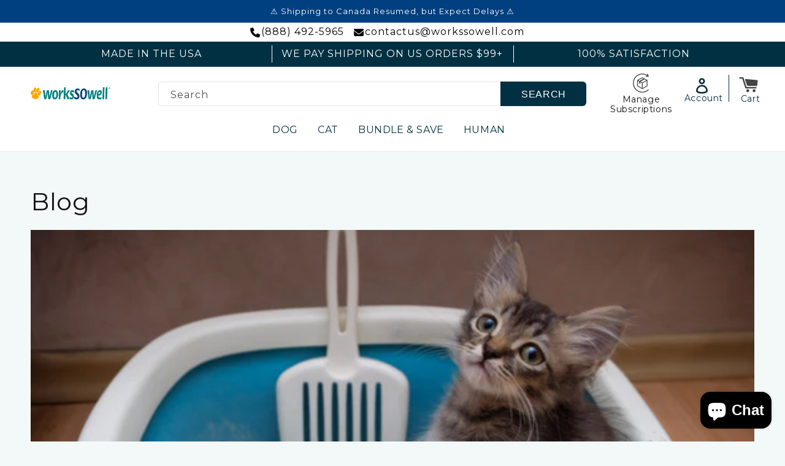

--- FILE ---
content_type: text/html; charset=utf-8
request_url: https://www.workssowell.com/blogs/blog/tagged/pet-health
body_size: 40459
content:
<!doctype html>
<html class="no-js" lang="en"><head>
    
    
    
    
    
      
      
    
  
<link rel='preconnect dns-prefetch' href='https://api.config-security.com/' crossorigin />
<link rel='preconnect dns-prefetch' href='https://conf.config-security.com/' crossorigin />
<link rel='preconnect dns-prefetch' href='https://whale.camera/' crossorigin />
<script  src="//www.workssowell.com/cdn/shop/t/153/assets/jquery.min.js?v=118972937870852736831764865827" ></script>
<script src="//www.workssowell.com/cdn/shop/t/153/assets/wnw-optimization.js?v=34540784135387435171764865827" ></script>
<script type="lazyload2">
/* >> TriplePixel :: start*/
window.TriplePixelData={TripleName:"worksowell4pets.myshopify.com",ver:"2.11",plat:"SHOPIFY",isHeadless:false},function(W,H,A,L,E,_,B,N){function O(U,T,P,H,R){void 0===R&&(R=!1),H=new XMLHttpRequest,P?(H.open("POST",U,!0),H.setRequestHeader("Content-Type","application/json")):H.open("GET",U,!0),H.send(JSON.stringify(P||{})),H.onreadystatechange=function(){4===H.readyState&&200===H.status?(R=H.responseText,U.includes(".txt")?eval(R):P||(N[B]=R)):(299<H.status||H.status<200)&&T&&!R&&(R=!0,O(U,T-1,P))}}if(N=window,!N[H+"sn"]){N[H+"sn"]=1,L=function(){return Date.now().toString(36)+"_"+Math.random().toString(36)};try{A.setItem(H,1+(0|A.getItem(H)||0)),(E=JSON.parse(A.getItem(H+"U")||"[]")).push({u:location.href,r:document.referrer,t:Date.now(),id:L()}),A.setItem(H+"U",JSON.stringify(E))}catch(e){}var i,m,p;A.getItem('"!nC`')||(_=A,A=N,A[H]||(E=A[H]=function(t,e,a){return void 0===a&&(a=[]),"State"==t?E.s:(W=L(),(E._q=E._q||[]).push([W,t,e].concat(a)),W)},E.s="Installed",E._q=[],E.ch=W,B="configSecurityConfModel",N[B]=1,O("https://conf.config-security.com/model",5),i=L(),m=A[atob("c2NyZWVu")],_.setItem("di_pmt_wt",i),p={id:i,action:"profile",avatar:_.getItem("auth-security_rand_salt_"),time:m[atob("d2lkdGg=")]+":"+m[atob("aGVpZ2h0")],host:A.TriplePixelData.TripleName,plat:A.TriplePixelData.plat,url:window.location.href,ref:document.referrer,ver:A.TriplePixelData.ver},O("https://api.config-security.com/event",5,p),O("https://whale.camera/live/dot.txt",5)))}}("","TriplePixel",localStorage);
/* << TriplePixel :: end*/
</script>
    <!-- Google Tag Manager -->
<script type="lazyload2">(function(w,d,s,l,i){w[l]=w[l]||[];w[l].push({'gtm.start':
new Date().getTime(),event:'gtm.js'});var f=d.getElementsByTagName(s)[0],
j=d.createElement(s),dl=l!='dataLayer'?'&l='+l:'';j.async=true;j.src=
'https://www.googletagmanager.com/gtm.js?id='+i+dl;f.parentNode.insertBefore(j,f);
})(window,document,'script','dataLayer','GTM-5HXDVNN');</script>
<!-- End Google Tag Manager -->
    
    


<meta charset="utf-8">
    <meta http-equiv="X-UA-Compatible" content="IE=edge">
    <meta name="viewport" content="width=device-width,initial-scale=1">
    <!-- <meta name="viewport" content="width=device-width, initial-scale=1.0, maximum-scale=1.0, user-scalable=0"> -->
    <meta name="theme-color" content="">
    <link rel="canonical" href="https://www.workssowell.com/blogs/blog/tagged/pet-health">
    <link rel="preconnect" href="https://cdn.shopify.com" crossorigin><link rel="icon" type="image/png" href="//www.workssowell.com/cdn/shop/files/orange_paw.png?crop=center&height=32&v=1738952563&width=32"><link rel="preconnect" href="https://fonts.shopifycdn.com" crossorigin><title>
      Blog
 &ndash; tagged "pet health" &ndash; worksSOwell</title>

    

<script src="//www.workssowell.com/cdn/shop/t/153/assets/constants.js?v=165488195745554878101764865827" defer="defer"></script>
    <script src="//www.workssowell.com/cdn/shop/t/153/assets/pubsub.js?v=2921868252632587581764865827" defer="defer"></script>
    <script src="//www.workssowell.com/cdn/shop/t/153/assets/global.js?v=12267134165669617041764865827" defer="defer"></script><script>!function(){window.ZipifyPages=window.ZipifyPages||{},window.ZipifyPages.analytics={},window.ZipifyPages.currency="USD",window.ZipifyPages.shopDomain="worksowell4pets.myshopify.com",window.ZipifyPages.moneyFormat="${{amount}}",window.ZipifyPages.shopifyOptionsSelector=false,window.ZipifyPages.unitPriceEnabled=false,window.ZipifyPages.alternativeAnalyticsLoading=true,window.ZipifyPages.integrations="recharge".split(","),window.ZipifyPages.crmUrl="https://crms.zipify.com",window.ZipifyPages.isPagesEntity=false,window.ZipifyPages.translations={soldOut:"Sold out",unavailable:"Unavailable"},window.ZipifyPages.routes={root:"\/",cart:{index:"\/cart",add:"\/cart\/add",change:"\/cart\/change",clear:"\/cart\/clear",update:"\/cart\/update"}};window.ZipifyPages.eventsSubscriptions=[],window.ZipifyPages.on=function(i,a){window.ZipifyPages.eventsSubscriptions.push([i,a])}}();</script><script>(() => {
(()=>{class g{constructor(t={}){this.defaultConfig={sectionIds:[],rootMargin:"0px",onSectionViewed:()=>{},onSectionInteracted:()=>{},minViewTime:500,minVisiblePercentage:30,interactiveSelector:'a, button, input, select, textarea, [role="button"], [tabindex]:not([tabindex="-1"])'},this.config={...this.defaultConfig,...t},this.viewedSections=new Set,this.observer=null,this.viewTimers=new Map,this.init()}init(){document.readyState==="loading"?document.addEventListener("DOMContentLoaded",this.setup.bind(this)):this.setup()}setup(){this.setupObserver(),this.setupGlobalClickTracking()}setupObserver(){const t={root:null,rootMargin:this.config.rootMargin,threshold:[0,.1,.2,.3,.4,.5,.6,.7,.8,.9,1]};this.observer=new IntersectionObserver(e=>{e.forEach(i=>{this.calculateVisibility(i)?this.handleSectionVisible(i.target):this.handleSectionHidden(i.target)})},t),this.config.sectionIds.forEach(e=>{const i=document.getElementById(e);i&&this.observer.observe(i)})}calculateVisibility(t){const e=window.innerHeight,i=window.innerWidth,n=e*i,o=t.boundingClientRect,s=Math.max(0,o.top),c=Math.min(e,o.bottom),d=Math.max(0,o.left),a=Math.min(i,o.right),r=Math.max(0,c-s),l=Math.max(0,a-d)*r,m=n>0?l/n*100:0,h=o.width*o.height,p=h>0?l/h*100:0,S=m>=this.config.minVisiblePercentage,b=p>=80;return S||b}isSectionViewed(t){return this.viewedSections.has(Number(t))}setupGlobalClickTracking(){document.addEventListener("click",t=>{const e=this.findParentTrackedSection(t.target);if(e){const i=this.findInteractiveElement(t.target,e.el);i&&(this.isSectionViewed(e.id)||this.trackSectionView(e.id),this.trackSectionInteract(e.id,i,t))}})}findParentTrackedSection(t){let e=t;for(;e&&e!==document.body;){const i=e.id||e.dataset.zpSectionId,n=i?parseInt(i,10):null;if(n&&!isNaN(n)&&this.config.sectionIds.includes(n))return{el:e,id:n};e=e.parentElement}return null}findInteractiveElement(t,e){let i=t;for(;i&&i!==e;){if(i.matches(this.config.interactiveSelector))return i;i=i.parentElement}return null}trackSectionView(t){this.viewedSections.add(Number(t)),this.config.onSectionViewed(t)}trackSectionInteract(t,e,i){this.config.onSectionInteracted(t,e,i)}handleSectionVisible(t){const e=t.id,i=setTimeout(()=>{this.isSectionViewed(e)||this.trackSectionView(e)},this.config.minViewTime);this.viewTimers.set(e,i)}handleSectionHidden(t){const e=t.id;this.viewTimers.has(e)&&(clearTimeout(this.viewTimers.get(e)),this.viewTimers.delete(e))}addSection(t){if(!this.config.sectionIds.includes(t)){this.config.sectionIds.push(t);const e=document.getElementById(t);e&&this.observer&&this.observer.observe(e)}}}class f{constructor(){this.sectionTracker=new g({onSectionViewed:this.onSectionViewed.bind(this),onSectionInteracted:this.onSectionInteracted.bind(this)}),this.runningSplitTests=[]}getCookie(t){const e=document.cookie.match(new RegExp(`(?:^|; )${t}=([^;]*)`));return e?decodeURIComponent(e[1]):null}setCookie(t,e){let i=`${t}=${encodeURIComponent(e)}; path=/; SameSite=Lax`;location.protocol==="https:"&&(i+="; Secure");const n=new Date;n.setTime(n.getTime()+365*24*60*60*1e3),i+=`; expires=${n.toUTCString()}`,document.cookie=i}pickByWeight(t){const e=Object.entries(t).map(([o,s])=>[Number(o),s]),i=e.reduce((o,[,s])=>o+s,0);let n=Math.random()*i;for(const[o,s]of e){if(n<s)return o;n-=s}return e[e.length-1][0]}render(t){const e=t.blocks,i=t.test,n=i.id,o=`zpSectionSplitTest${n}`;let s=Number(this.getCookie(o));e.some(r=>r.id===s)||(s=this.pickByWeight(i.distribution),this.setCookie(o,s));const c=e.find(r=>r.id===s),d=`sectionSplitTest${c.id}`,a=document.querySelector(`template[data-id="${d}"]`);if(!a){console.error(`Template for split test ${c.id} not found`);return}document.currentScript.parentNode.insertBefore(a.content.cloneNode(!0),document.currentScript),this.runningSplitTests.push({id:n,block:c,templateId:d}),this.initTrackingForSection(c.id)}findSplitTestForSection(t){return this.runningSplitTests.find(e=>e.block.id===Number(t))}initTrackingForSection(t){this.sectionTracker.addSection(t)}onSectionViewed(t){this.trackEvent({sectionId:t,event:"zp_section_viewed"})}onSectionInteracted(t){this.trackEvent({sectionId:t,event:"zp_section_clicked"})}trackEvent({event:t,sectionId:e,payload:i={}}){const n=this.findSplitTestForSection(e);n&&window.Shopify.analytics.publish(t,{...i,sectionId:e,splitTestHash:n.id})}}window.ZipifyPages??={};window.ZipifyPages.SectionSplitTest=new f;})();

})()</script>
            <script>window.performance && window.performance.mark && window.performance.mark('shopify.content_for_header.start');</script><meta name="facebook-domain-verification" content="3s0qvjhdn4wgdgwlagwga1ehm2b8mc">
<meta name="facebook-domain-verification" content="3s0qvjhdn4wgdgwlagwga1ehm2b8mc">
<meta name="facebook-domain-verification" content="nqwockc0wwq633kvldztpe8xycd0yl">
<meta name="facebook-domain-verification" content="rqbuvo6sqfmk9gjaq4r4w20yekrdmt">
<meta name="facebook-domain-verification" content="ig86gwipt011nbtdxkogzcp2kmluww">
<meta name="google-site-verification" content="HUmW6a5yf_waHWH4S_-PxI9FtrpPVkVQ5uNT2DJGoLE">
<meta id="shopify-digital-wallet" name="shopify-digital-wallet" content="/25749389392/digital_wallets/dialog">
<meta name="shopify-checkout-api-token" content="05907c393b262f1a196109e9d2d9deef">
<meta id="in-context-paypal-metadata" data-shop-id="25749389392" data-venmo-supported="false" data-environment="production" data-locale="en_US" data-paypal-v4="true" data-currency="USD">
<link rel="alternate" type="application/atom+xml" title="Feed" href="/blogs/blog/tagged/pet-health.atom" />
<link rel="next" href="/blogs/blog/tagged/pet-health?page=2">
<script type="lazyload2" data-src="/checkouts/internal/preloads.js?locale=en-US"></script>
<link rel="preconnect" href="https://shop.app" crossorigin="anonymous">
<script type="lazyload2" data-src="https://shop.app/checkouts/internal/preloads.js?locale=en-US&shop_id=25749389392" crossorigin="anonymous"></script>
<script id="shopify-features" type="application/json">{"accessToken":"05907c393b262f1a196109e9d2d9deef","betas":["rich-media-storefront-analytics"],"domain":"www.workssowell.com","predictiveSearch":true,"shopId":25749389392,"locale":"en"}</script>
<script>var Shopify = Shopify || {};
Shopify.shop = "worksowell4pets.myshopify.com";
Shopify.locale = "en";
Shopify.currency = {"active":"USD","rate":"1.0"};
Shopify.country = "US";
Shopify.theme = {"name":"Efficacy Cards - 12.05.25","id":128416219216,"schema_name":"Dawn","schema_version":"8.0.1","theme_store_id":887,"role":"main"};
Shopify.theme.handle = "null";
Shopify.theme.style = {"id":null,"handle":null};
Shopify.cdnHost = "www.workssowell.com/cdn";
Shopify.routes = Shopify.routes || {};
Shopify.routes.root = "/";</script>
<script type="module">!function(o){(o.Shopify=o.Shopify||{}).modules=!0}(window);</script>
<script>!function(o){function n(){var o=[];function n(){o.push(Array.prototype.slice.apply(arguments))}return n.q=o,n}var t=o.Shopify=o.Shopify||{};t.loadFeatures=n(),t.autoloadFeatures=n()}(window);</script>
<script>
  window.ShopifyPay = window.ShopifyPay || {};
  window.ShopifyPay.apiHost = "shop.app\/pay";
  window.ShopifyPay.redirectState = null;
</script>
<script id="shop-js-analytics" type="application/json">{"pageType":"blog"}</script>
<script type="lazyload2" async type="module" data-src="//www.workssowell.com/cdn/shopifycloud/shop-js/modules/v2/client.init-shop-cart-sync_C5BV16lS.en.esm.js"></script>
<script type="lazyload2" async type="module" data-src="//www.workssowell.com/cdn/shopifycloud/shop-js/modules/v2/chunk.common_CygWptCX.esm.js"></script>
<script type="module">
  await import("//www.workssowell.com/cdn/shopifycloud/shop-js/modules/v2/client.init-shop-cart-sync_C5BV16lS.en.esm.js");
await import("//www.workssowell.com/cdn/shopifycloud/shop-js/modules/v2/chunk.common_CygWptCX.esm.js");

  window.Shopify.SignInWithShop?.initShopCartSync?.({"fedCMEnabled":true,"windoidEnabled":true});

</script>
<script>
  window.Shopify = window.Shopify || {};
  if (!window.Shopify.featureAssets) window.Shopify.featureAssets = {};
  window.Shopify.featureAssets['shop-js'] = {"shop-cart-sync":["modules/v2/client.shop-cart-sync_ZFArdW7E.en.esm.js","modules/v2/chunk.common_CygWptCX.esm.js"],"init-fed-cm":["modules/v2/client.init-fed-cm_CmiC4vf6.en.esm.js","modules/v2/chunk.common_CygWptCX.esm.js"],"shop-button":["modules/v2/client.shop-button_tlx5R9nI.en.esm.js","modules/v2/chunk.common_CygWptCX.esm.js"],"shop-cash-offers":["modules/v2/client.shop-cash-offers_DOA2yAJr.en.esm.js","modules/v2/chunk.common_CygWptCX.esm.js","modules/v2/chunk.modal_D71HUcav.esm.js"],"init-windoid":["modules/v2/client.init-windoid_sURxWdc1.en.esm.js","modules/v2/chunk.common_CygWptCX.esm.js"],"shop-toast-manager":["modules/v2/client.shop-toast-manager_ClPi3nE9.en.esm.js","modules/v2/chunk.common_CygWptCX.esm.js"],"init-shop-email-lookup-coordinator":["modules/v2/client.init-shop-email-lookup-coordinator_B8hsDcYM.en.esm.js","modules/v2/chunk.common_CygWptCX.esm.js"],"init-shop-cart-sync":["modules/v2/client.init-shop-cart-sync_C5BV16lS.en.esm.js","modules/v2/chunk.common_CygWptCX.esm.js"],"avatar":["modules/v2/client.avatar_BTnouDA3.en.esm.js"],"pay-button":["modules/v2/client.pay-button_FdsNuTd3.en.esm.js","modules/v2/chunk.common_CygWptCX.esm.js"],"init-customer-accounts":["modules/v2/client.init-customer-accounts_DxDtT_ad.en.esm.js","modules/v2/client.shop-login-button_C5VAVYt1.en.esm.js","modules/v2/chunk.common_CygWptCX.esm.js","modules/v2/chunk.modal_D71HUcav.esm.js"],"init-shop-for-new-customer-accounts":["modules/v2/client.init-shop-for-new-customer-accounts_ChsxoAhi.en.esm.js","modules/v2/client.shop-login-button_C5VAVYt1.en.esm.js","modules/v2/chunk.common_CygWptCX.esm.js","modules/v2/chunk.modal_D71HUcav.esm.js"],"shop-login-button":["modules/v2/client.shop-login-button_C5VAVYt1.en.esm.js","modules/v2/chunk.common_CygWptCX.esm.js","modules/v2/chunk.modal_D71HUcav.esm.js"],"init-customer-accounts-sign-up":["modules/v2/client.init-customer-accounts-sign-up_CPSyQ0Tj.en.esm.js","modules/v2/client.shop-login-button_C5VAVYt1.en.esm.js","modules/v2/chunk.common_CygWptCX.esm.js","modules/v2/chunk.modal_D71HUcav.esm.js"],"shop-follow-button":["modules/v2/client.shop-follow-button_Cva4Ekp9.en.esm.js","modules/v2/chunk.common_CygWptCX.esm.js","modules/v2/chunk.modal_D71HUcav.esm.js"],"checkout-modal":["modules/v2/client.checkout-modal_BPM8l0SH.en.esm.js","modules/v2/chunk.common_CygWptCX.esm.js","modules/v2/chunk.modal_D71HUcav.esm.js"],"lead-capture":["modules/v2/client.lead-capture_Bi8yE_yS.en.esm.js","modules/v2/chunk.common_CygWptCX.esm.js","modules/v2/chunk.modal_D71HUcav.esm.js"],"shop-login":["modules/v2/client.shop-login_D6lNrXab.en.esm.js","modules/v2/chunk.common_CygWptCX.esm.js","modules/v2/chunk.modal_D71HUcav.esm.js"],"payment-terms":["modules/v2/client.payment-terms_CZxnsJam.en.esm.js","modules/v2/chunk.common_CygWptCX.esm.js","modules/v2/chunk.modal_D71HUcav.esm.js"]};
</script>
<script>(function() {
  var isLoaded = false;
  function asyncLoad() {
    if (isLoaded) return;
    isLoaded = true;
    var urls = ["https:\/\/cdn.wheelio-app.com\/app\/index.min.js?version=20251118080645537\u0026shop=worksowell4pets.myshopify.com","https:\/\/dropinblog.com\/js\/shopify.js?shop=worksowell4pets.myshopify.com","https:\/\/www.workssowell.com\/a\/ldc\/shopify.js?key=07bff2141d925532135c3cb6a1f8168db4a9c30b\u0026shop=worksowell4pets.myshopify.com","https:\/\/static.klaviyo.com\/onsite\/js\/klaviyo.js?company_id=LKawfh\u0026shop=worksowell4pets.myshopify.com","https:\/\/quizify.arhamcommerce.com\/js\/shortcode.js?shop=worksowell4pets.myshopify.com","https:\/\/cdn.hextom.com\/js\/quickannouncementbar.js?shop=worksowell4pets.myshopify.com","https:\/\/loox.io\/widget\/FDsZeLlQZ8\/loox.1761079960914.js?shop=worksowell4pets.myshopify.com","https:\/\/d217z8zw4dqir.cloudfront.net\/script_tags\/loop_snippets?shop=worksowell4pets.myshopify.com"];
    for (var i = 0; i < urls.length; i++) {
      var s = document.createElement('script');
      s.type = 'text/javascript';
      s.async = true;
      s.src = urls[i];
      var x = document.getElementsByTagName('script')[0];
      x.parentNode.insertBefore(s, x);
    }
  };
  if(window.attachEvent) {
    window.attachEvent('onload', asyncLoad);
  } else {
    window.addEventListener('wnw_load', asyncLoad, false);
  }
})();</script>
<script id="__st">var __st={"a":25749389392,"offset":-18000,"reqid":"66aee472-e588-4079-8207-df6cfd14abc5-1768768966","pageurl":"www.workssowell.com\/blogs\/blog\/tagged\/pet-health","s":"blogs-49998200912","u":"0a0b479467e7","p":"blog","rtyp":"blog","rid":49998200912};</script>
<script>window.ShopifyPaypalV4VisibilityTracking = true;</script>
<script id="captcha-bootstrap">!function(){'use strict';const t='contact',e='account',n='new_comment',o=[[t,t],['blogs',n],['comments',n],[t,'customer']],c=[[e,'customer_login'],[e,'guest_login'],[e,'recover_customer_password'],[e,'create_customer']],r=t=>t.map((([t,e])=>`form[action*='/${t}']:not([data-nocaptcha='true']) input[name='form_type'][value='${e}']`)).join(','),a=t=>()=>t?[...document.querySelectorAll(t)].map((t=>t.form)):[];function s(){const t=[...o],e=r(t);return a(e)}const i='password',u='form_key',d=['recaptcha-v3-token','g-recaptcha-response','h-captcha-response',i],f=()=>{try{return window.sessionStorage}catch{return}},m='__shopify_v',_=t=>t.elements[u];function p(t,e,n=!1){try{const o=window.sessionStorage,c=JSON.parse(o.getItem(e)),{data:r}=function(t){const{data:e,action:n}=t;return t[m]||n?{data:e,action:n}:{data:t,action:n}}(c);for(const[e,n]of Object.entries(r))t.elements[e]&&(t.elements[e].value=n);n&&o.removeItem(e)}catch(o){console.error('form repopulation failed',{error:o})}}const l='form_type',E='cptcha';function T(t){t.dataset[E]=!0}const w=window,h=w.document,L='Shopify',v='ce_forms',y='captcha';let A=!1;((t,e)=>{const n=(g='f06e6c50-85a8-45c8-87d0-21a2b65856fe',I='https://cdn.shopify.com/shopifycloud/storefront-forms-hcaptcha/ce_storefront_forms_captcha_hcaptcha.v1.5.2.iife.js',D={infoText:'Protected by hCaptcha',privacyText:'Privacy',termsText:'Terms'},(t,e,n)=>{const o=w[L][v],c=o.bindForm;if(c)return c(t,g,e,D).then(n);var r;o.q.push([[t,g,e,D],n]),r=I,A||(h.body.append(Object.assign(h.createElement('script'),{id:'captcha-provider',async:!0,src:r})),A=!0)});var g,I,D;w[L]=w[L]||{},w[L][v]=w[L][v]||{},w[L][v].q=[],w[L][y]=w[L][y]||{},w[L][y].protect=function(t,e){n(t,void 0,e),T(t)},Object.freeze(w[L][y]),function(t,e,n,w,h,L){const[v,y,A,g]=function(t,e,n){const i=e?o:[],u=t?c:[],d=[...i,...u],f=r(d),m=r(i),_=r(d.filter((([t,e])=>n.includes(e))));return[a(f),a(m),a(_),s()]}(w,h,L),I=t=>{const e=t.target;return e instanceof HTMLFormElement?e:e&&e.form},D=t=>v().includes(t);t.addEventListener('submit',(t=>{const e=I(t);if(!e)return;const n=D(e)&&!e.dataset.hcaptchaBound&&!e.dataset.recaptchaBound,o=_(e),c=g().includes(e)&&(!o||!o.value);(n||c)&&t.preventDefault(),c&&!n&&(function(t){try{if(!f())return;!function(t){const e=f();if(!e)return;const n=_(t);if(!n)return;const o=n.value;o&&e.removeItem(o)}(t);const e=Array.from(Array(32),(()=>Math.random().toString(36)[2])).join('');!function(t,e){_(t)||t.append(Object.assign(document.createElement('input'),{type:'hidden',name:u})),t.elements[u].value=e}(t,e),function(t,e){const n=f();if(!n)return;const o=[...t.querySelectorAll(`input[type='${i}']`)].map((({name:t})=>t)),c=[...d,...o],r={};for(const[a,s]of new FormData(t).entries())c.includes(a)||(r[a]=s);n.setItem(e,JSON.stringify({[m]:1,action:t.action,data:r}))}(t,e)}catch(e){console.error('failed to persist form',e)}}(e),e.submit())}));const S=(t,e)=>{t&&!t.dataset[E]&&(n(t,e.some((e=>e===t))),T(t))};for(const o of['focusin','change'])t.addEventListener(o,(t=>{const e=I(t);D(e)&&S(e,y())}));const B=e.get('form_key'),M=e.get(l),P=B&&M;t.addEventListener('DOMContentLoaded2',(()=>{const t=y();if(P)for(const e of t)e.elements[l].value===M&&p(e,B);[...new Set([...A(),...v().filter((t=>'true'===t.dataset.shopifyCaptcha))])].forEach((e=>S(e,t)))}))}(h,new URLSearchParams(w.location.search),n,t,e,['guest_login'])})(!0,!1)}();</script>
<script integrity="sha256-4kQ18oKyAcykRKYeNunJcIwy7WH5gtpwJnB7kiuLZ1E=" data-source-attribution="shopify.loadfeatures" type="lazyload2" data-src="//www.workssowell.com/cdn/shopifycloud/storefront/assets/storefront/load_feature-a0a9edcb.js" crossorigin="anonymous"></script>
<script crossorigin="anonymous" type="lazyload2" data-src="//www.workssowell.com/cdn/shopifycloud/storefront/assets/shopify_pay/storefront-65b4c6d7.js?v=20250812"></script>
<script data-source-attribution="shopify.dynamic_checkout.dynamic.init">var Shopify=Shopify||{};Shopify.PaymentButton=Shopify.PaymentButton||{isStorefrontPortableWallets:!0,init:function(){window.Shopify.PaymentButton.init=function(){};var t=document.createElement("script");t.src="https://www.workssowell.com/cdn/shopifycloud/portable-wallets/latest/portable-wallets.en.js",t.type="module",document.head.appendChild(t)}};
</script>
<script data-source-attribution="shopify.dynamic_checkout.buyer_consent">
  function portableWalletsHideBuyerConsent(e){var t=document.getElementById("shopify-buyer-consent"),n=document.getElementById("shopify-subscription-policy-button");t&&n&&(t.classList.add("hidden"),t.setAttribute("aria-hidden","true"),n.removeEventListener("click",e))}function portableWalletsShowBuyerConsent(e){var t=document.getElementById("shopify-buyer-consent"),n=document.getElementById("shopify-subscription-policy-button");t&&n&&(t.classList.remove("hidden"),t.removeAttribute("aria-hidden"),n.addEventListener("click",e))}window.Shopify?.PaymentButton&&(window.Shopify.PaymentButton.hideBuyerConsent=portableWalletsHideBuyerConsent,window.Shopify.PaymentButton.showBuyerConsent=portableWalletsShowBuyerConsent);
</script>
<script data-source-attribution="shopify.dynamic_checkout.cart.bootstrap">document.addEventListener("DOMContentLoaded2",(function(){function t(){return document.querySelector("shopify-accelerated-checkout-cart, shopify-accelerated-checkout")}if(t())Shopify.PaymentButton.init();else{new MutationObserver((function(e,n){t()&&(Shopify.PaymentButton.init(),n.disconnect())})).observe(document.body,{childList:!0,subtree:!0})}}));
</script>
<link id="shopify-accelerated-checkout-styles" rel="stylesheet" media="screen" href="https://www.workssowell.com/cdn/shopifycloud/portable-wallets/latest/accelerated-checkout-backwards-compat.css" crossorigin="anonymous">
<style id="shopify-accelerated-checkout-cart">
        #shopify-buyer-consent {
  margin-top: 1em;
  display: inline-block;
  width: 100%;
}

#shopify-buyer-consent.hidden {
  display: none;
}

#shopify-subscription-policy-button {
  background: none;
  border: none;
  padding: 0;
  text-decoration: underline;
  font-size: inherit;
  cursor: pointer;
}

#shopify-subscription-policy-button::before {
  box-shadow: none;
}

      </style>
<script id="sections-script" data-sections="header,custom-footer" defer="defer" src="//www.workssowell.com/cdn/shop/t/153/compiled_assets/scripts.js?24372"></script>
<script>window.performance && window.performance.mark && window.performance.mark('shopify.content_for_header.end');</script>
            <script>var trekkie=[];trekkie.integrations=!0;window.BOOMR={},window.BOOMR.version=true;</script>
 
  <style>
@media screen and (max-width: 990px){
 
  sticky-header {
    padding-bottom: 20px !important;
}
  a.header__heading-link {
    margin-top: 15px;
}
}
  </style>

    <style data-shopify>
      @font-face {
  font-family: Montserrat;
  font-weight: 400;
  font-style: normal;
  font-display: swap;
  src: url("//www.workssowell.com/cdn/fonts/montserrat/montserrat_n4.81949fa0ac9fd2021e16436151e8eaa539321637.woff2") format("woff2"),
       url("//www.workssowell.com/cdn/fonts/montserrat/montserrat_n4.a6c632ca7b62da89c3594789ba828388aac693fe.woff") format("woff");
}

      @font-face {
  font-family: Montserrat;
  font-weight: 700;
  font-style: normal;
  font-display: swap;
  src: url("//www.workssowell.com/cdn/fonts/montserrat/montserrat_n7.3c434e22befd5c18a6b4afadb1e3d77c128c7939.woff2") format("woff2"),
       url("//www.workssowell.com/cdn/fonts/montserrat/montserrat_n7.5d9fa6e2cae713c8fb539a9876489d86207fe957.woff") format("woff");
}

      @font-face {
  font-family: Montserrat;
  font-weight: 400;
  font-style: italic;
  font-display: swap;
  src: url("//www.workssowell.com/cdn/fonts/montserrat/montserrat_i4.5a4ea298b4789e064f62a29aafc18d41f09ae59b.woff2") format("woff2"),
       url("//www.workssowell.com/cdn/fonts/montserrat/montserrat_i4.072b5869c5e0ed5b9d2021e4c2af132e16681ad2.woff") format("woff");
}

      @font-face {
  font-family: Montserrat;
  font-weight: 700;
  font-style: italic;
  font-display: swap;
  src: url("//www.workssowell.com/cdn/fonts/montserrat/montserrat_i7.a0d4a463df4f146567d871890ffb3c80408e7732.woff2") format("woff2"),
       url("//www.workssowell.com/cdn/fonts/montserrat/montserrat_i7.f6ec9f2a0681acc6f8152c40921d2a4d2e1a2c78.woff") format("woff");
}

      @font-face {
  font-family: Montserrat;
  font-weight: 400;
  font-style: normal;
  font-display: swap;
  src: url("//www.workssowell.com/cdn/fonts/montserrat/montserrat_n4.81949fa0ac9fd2021e16436151e8eaa539321637.woff2") format("woff2"),
       url("//www.workssowell.com/cdn/fonts/montserrat/montserrat_n4.a6c632ca7b62da89c3594789ba828388aac693fe.woff") format("woff");
}


      :root {
        --font-body-family: Montserrat, sans-serif;
        --font-body-style: normal;
        --font-body-weight: 400;
        --font-body-weight-bold: 700;

        --font-heading-family: Montserrat, sans-serif;
        --font-heading-style: normal;
        --font-heading-weight: 400;

        --font-body-scale: 1.0;
        --font-heading-scale: 1.0;

        --color-base-text: 18, 18, 18;
        --color-shadow: 18, 18, 18;
        --color-base-background-1: 243, 249, 249;
        --color-base-background-2: 255, 255, 255;
        --color-base-solid-button-labels: 255, 255, 255;
        --color-base-outline-button-labels: 18, 18, 18;
        --color-base-accent-1: 0, 64, 128;
        --color-base-accent-2: 0, 128, 128;
        --payment-terms-background-color: #f3f9f9;

        --gradient-base-background-1: #f3f9f9;
        --gradient-base-background-2: #ffffff;
        --gradient-base-accent-1: #004080;
        --gradient-base-accent-2: #008080;

        --media-padding: px;
        --media-border-opacity: 0.05;
        --media-border-width: 1px;
        --media-radius: 0px;
        --media-shadow-opacity: 0.0;
        --media-shadow-horizontal-offset: 0px;
        --media-shadow-vertical-offset: 4px;
        --media-shadow-blur-radius: 5px;
        --media-shadow-visible: 0;

        --page-width: 140rem;
        --page-width-margin: 0rem;

        --product-card-image-padding: 0.0rem;
        --product-card-corner-radius: 0.4rem;
        --product-card-text-alignment: left;
        --product-card-border-width: 0.0rem;
        --product-card-border-opacity: 0.1;
        --product-card-shadow-opacity: 0.1;
        --product-card-shadow-visible: 1;
        --product-card-shadow-horizontal-offset: 0.0rem;
        --product-card-shadow-vertical-offset: 0.4rem;
        --product-card-shadow-blur-radius: 0.5rem;

        --collection-card-image-padding: 0.0rem;
        --collection-card-corner-radius: 0.4rem;
        --collection-card-text-alignment: center;
        --collection-card-border-width: 0.0rem;
        --collection-card-border-opacity: 0.1;
        --collection-card-shadow-opacity: 0.1;
        --collection-card-shadow-visible: 1;
        --collection-card-shadow-horizontal-offset: 0.0rem;
        --collection-card-shadow-vertical-offset: 0.4rem;
        --collection-card-shadow-blur-radius: 0.5rem;

        --blog-card-image-padding: 0.0rem;
        --blog-card-corner-radius: 0.0rem;
        --blog-card-text-alignment: left;
        --blog-card-border-width: 0.0rem;
        --blog-card-border-opacity: 0.1;
        --blog-card-shadow-opacity: 0.0;
        --blog-card-shadow-visible: 0;
        --blog-card-shadow-horizontal-offset: 0.0rem;
        --blog-card-shadow-vertical-offset: 0.4rem;
        --blog-card-shadow-blur-radius: 0.5rem;

        --badge-corner-radius: 1.4rem;

        --popup-border-width: 1px;
        --popup-border-opacity: 0.1;
        --popup-corner-radius: 0px;
        --popup-shadow-opacity: 0.0;
        --popup-shadow-horizontal-offset: 0px;
        --popup-shadow-vertical-offset: 4px;
        --popup-shadow-blur-radius: 5px;

        --drawer-border-width: 1px;
        --drawer-border-opacity: 0.1;
        --drawer-shadow-opacity: 0.0;
        --drawer-shadow-horizontal-offset: 0px;
        --drawer-shadow-vertical-offset: 4px;
        --drawer-shadow-blur-radius: 5px;

        --spacing-sections-desktop: 0px;
        --spacing-sections-mobile: 0px;

        --grid-desktop-vertical-spacing: 20px;
        --grid-desktop-horizontal-spacing: 20px;
        --grid-mobile-vertical-spacing: 10px;
        --grid-mobile-horizontal-spacing: 10px;

        --text-boxes-border-opacity: 0.1;
        --text-boxes-border-width: 0px;
        --text-boxes-radius: 0px;
        --text-boxes-shadow-opacity: 0.0;
        --text-boxes-shadow-visible: 0;
        --text-boxes-shadow-horizontal-offset: 0px;
        --text-boxes-shadow-vertical-offset: 4px;
        --text-boxes-shadow-blur-radius: 5px;

        --buttons-radius: 6px;
        --buttons-radius-outset: 6px;
        --buttons-border-width: 0px;
        --buttons-border-opacity: 1.0;
        --buttons-shadow-opacity: 0.0;
        --buttons-shadow-visible: 0;
        --buttons-shadow-horizontal-offset: 0px;
        --buttons-shadow-vertical-offset: 4px;
        --buttons-shadow-blur-radius: 5px;
        --buttons-border-offset: 0.3px;

        --inputs-radius: 4px;
        --inputs-border-width: 1px;
        --inputs-border-opacity: 0.55;
        --inputs-shadow-opacity: 0.0;
        --inputs-shadow-horizontal-offset: 0px;
        --inputs-margin-offset: 0px;
        --inputs-shadow-vertical-offset: 4px;
        --inputs-shadow-blur-radius: 5px;
        --inputs-radius-outset: 5px;

        --variant-pills-radius: 40px;
        --variant-pills-border-width: 2px;
        --variant-pills-border-opacity: 0.55;
        --variant-pills-shadow-opacity: 0.0;
        --variant-pills-shadow-horizontal-offset: 0px;
        --variant-pills-shadow-vertical-offset: 0px;
        --variant-pills-shadow-blur-radius: 0px;
      }

      *,
      *::before,
      *::after {
        box-sizing: inherit;
      }

      html {
        box-sizing: border-box;
        font-size: calc(var(--font-body-scale) * 62.5%);
        height: 100%;
      }

      body {
        display: grid;
        grid-template-rows: auto auto 1fr auto;
        grid-template-columns: 100%;
        min-height: 100%;
        margin: 0;
        font-size: 1.5rem;
        letter-spacing: 0.06rem;
        line-height: calc(1 + 0.8 / var(--font-body-scale));
        font-family: var(--font-body-family);
        font-style: var(--font-body-style);
        font-weight: var(--font-body-weight);
      }

      @media screen and (min-width: 750px) {
        body {
          font-size: 1.6rem;
        }
      }
      .product-form__buttons .custom_links {
    display: block;
}
.custom_links {
    display: none;
}
    </style>

    <link href="//www.workssowell.com/cdn/shop/t/153/assets/base.css?v=140661051383640548751764865827" rel="stylesheet" type="text/css" media="all" />
    <link href="//www.workssowell.com/cdn/shop/t/153/assets/font-family.css?v=86855667133424425981764944486" rel="stylesheet" type="text/css" media="all" />
    <!--
      <link
        href="https://cdn.jsdelivr.net/gh/hung1001/font-awesome-pro-v6@44659d9/css/all.min.css"
        rel="stylesheet"
        type="text/css"
        media="all"
      >
    -->
    <link 
      rel="stylesheet" data-href="https://cdnjs.cloudflare.com/ajax/libs/font-awesome/6.4.0/css/all.min.css"
      integrity="sha512-iecdLmaskl7CVkqkXNQ/ZH/XLlvWZOJyj7Yy7tcenmpD1ypASozpmT/E0iPtmFIB46ZmdtAc9eNBvH0H/ZpiBw=="
      crossorigin="anonymous"
      referrerpolicy="no-referrer">
    <link href="//www.workssowell.com/cdn/shop/t/153/assets/custom.css?v=174772022911530020211764865827" rel="stylesheet" type="text/css" media="all" />
<link rel="preload" as="font" href="//www.workssowell.com/cdn/fonts/montserrat/montserrat_n4.81949fa0ac9fd2021e16436151e8eaa539321637.woff2" type="font/woff2" crossorigin><link rel="preload" as="font" href="//www.workssowell.com/cdn/fonts/montserrat/montserrat_n4.81949fa0ac9fd2021e16436151e8eaa539321637.woff2" type="font/woff2" crossorigin><link
        rel="stylesheet"
        href="//www.workssowell.com/cdn/shop/t/153/assets/component-predictive-search.css?v=85913294783299393391764865827"
        media="print"
        onload="this.media='all'"
      ><script>
      document.documentElement.className = document.documentElement.className.replace('no-js', 'js');
      if (Shopify.designMode) {
        document.documentElement.classList.add('shopify-design-mode');
      }
    </script>

    <script type="text/javascript">
    (function(c,l,a,r,i,t,y){
        c[a]=c[a]||function(){(c[a].q=c[a].q||[]).push(arguments)};
        t=l.createElement(r);t.async=1;t.src="https://www.clarity.ms/tag/"+i;
        y=l.getElementsByTagName(r)[0];y.parentNode.insertBefore(t,y);
    })(window, document, "clarity", "script", "qro7ih2i0b");
</script>
    
<script type="lazyload2">
    
    
    
    
    var gsf_conversion_data = {page_type : '', event : '', data : {shop_currency : "USD"}};
    
</script>

    

      <script type="text/javascript" id="loop-subscription-script" src="//www.workssowell.com/cdn/shop/t/153/assets/loop-widget.js?v=106822643431440590871764865827"></script>
    
<!-- BEGIN app block: shopify://apps/dropinblog/blocks/head/d07cf0d3-9e5c-4b7f-829c-19d888accd75 -->












<!-- END app block --><!-- BEGIN app block: shopify://apps/klaviyo-email-marketing-sms/blocks/klaviyo-onsite-embed/2632fe16-c075-4321-a88b-50b567f42507 -->












  <script async src="https://static.klaviyo.com/onsite/js/LKawfh/klaviyo.js?company_id=LKawfh"></script>
  <script>!function(){if(!window.klaviyo){window._klOnsite=window._klOnsite||[];try{window.klaviyo=new Proxy({},{get:function(n,i){return"push"===i?function(){var n;(n=window._klOnsite).push.apply(n,arguments)}:function(){for(var n=arguments.length,o=new Array(n),w=0;w<n;w++)o[w]=arguments[w];var t="function"==typeof o[o.length-1]?o.pop():void 0,e=new Promise((function(n){window._klOnsite.push([i].concat(o,[function(i){t&&t(i),n(i)}]))}));return e}}})}catch(n){window.klaviyo=window.klaviyo||[],window.klaviyo.push=function(){var n;(n=window._klOnsite).push.apply(n,arguments)}}}}();</script>

  




  <script>
    window.klaviyoReviewsProductDesignMode = false
  </script>







<!-- END app block --><script src="https://cdn.shopify.com/extensions/7bc9bb47-adfa-4267-963e-cadee5096caf/inbox-1252/assets/inbox-chat-loader.js" type="text/javascript" defer="defer"></script>
<meta property="og:image" content="https://cdn.shopify.com/s/files/1/0257/4938/9392/files/lower_res_worksSOwell_logo_horizontal_color_copy.png?height=628&pad_color=f3f9f9&v=1748890449&width=1200" />
<meta property="og:image:secure_url" content="https://cdn.shopify.com/s/files/1/0257/4938/9392/files/lower_res_worksSOwell_logo_horizontal_color_copy.png?height=628&pad_color=f3f9f9&v=1748890449&width=1200" />
<meta property="og:image:width" content="1200" />
<meta property="og:image:height" content="628" />
<link href="https://monorail-edge.shopifysvc.com" rel="dns-prefetch">
<script>(function(){if ("sendBeacon" in navigator && "performance" in window) {try {var session_token_from_headers = performance.getEntriesByType('navigation')[0].serverTiming.find(x => x.name == '_s').description;} catch {var session_token_from_headers = undefined;}var session_cookie_matches = document.cookie.match(/_shopify_s=([^;]*)/);var session_token_from_cookie = session_cookie_matches && session_cookie_matches.length === 2 ? session_cookie_matches[1] : "";var session_token = session_token_from_headers || session_token_from_cookie || "";function handle_abandonment_event(e) {var entries = performance.getEntries().filter(function(entry) {return /monorail-edge.shopifysvc.com/.test(entry.name);});if (!window.abandonment_tracked && entries.length === 0) {window.abandonment_tracked = true;var currentMs = Date.now();var navigation_start = performance.timing.navigationStart;var payload = {shop_id: 25749389392,url: window.location.href,navigation_start,duration: currentMs - navigation_start,session_token,page_type: "blog"};window.navigator.sendBeacon("https://monorail-edge.shopifysvc.com/v1/produce", JSON.stringify({schema_id: "online_store_buyer_site_abandonment/1.1",payload: payload,metadata: {event_created_at_ms: currentMs,event_sent_at_ms: currentMs}}));}}window.addEventListener('pagehide', handle_abandonment_event);}}());</script>
<script id="web-pixels-manager-setup">(function e(e,d,r,n,o){if(void 0===o&&(o={}),!Boolean(null===(a=null===(i=window.Shopify)||void 0===i?void 0:i.analytics)||void 0===a?void 0:a.replayQueue)){var i,a;window.Shopify=window.Shopify||{};var t=window.Shopify;t.analytics=t.analytics||{};var s=t.analytics;s.replayQueue=[],s.publish=function(e,d,r){return s.replayQueue.push([e,d,r]),!0};try{self.performance.mark("wpm:start")}catch(e){}var l=function(){var e={modern:/Edge?\/(1{2}[4-9]|1[2-9]\d|[2-9]\d{2}|\d{4,})\.\d+(\.\d+|)|Firefox\/(1{2}[4-9]|1[2-9]\d|[2-9]\d{2}|\d{4,})\.\d+(\.\d+|)|Chrom(ium|e)\/(9{2}|\d{3,})\.\d+(\.\d+|)|(Maci|X1{2}).+ Version\/(15\.\d+|(1[6-9]|[2-9]\d|\d{3,})\.\d+)([,.]\d+|)( \(\w+\)|)( Mobile\/\w+|) Safari\/|Chrome.+OPR\/(9{2}|\d{3,})\.\d+\.\d+|(CPU[ +]OS|iPhone[ +]OS|CPU[ +]iPhone|CPU IPhone OS|CPU iPad OS)[ +]+(15[._]\d+|(1[6-9]|[2-9]\d|\d{3,})[._]\d+)([._]\d+|)|Android:?[ /-](13[3-9]|1[4-9]\d|[2-9]\d{2}|\d{4,})(\.\d+|)(\.\d+|)|Android.+Firefox\/(13[5-9]|1[4-9]\d|[2-9]\d{2}|\d{4,})\.\d+(\.\d+|)|Android.+Chrom(ium|e)\/(13[3-9]|1[4-9]\d|[2-9]\d{2}|\d{4,})\.\d+(\.\d+|)|SamsungBrowser\/([2-9]\d|\d{3,})\.\d+/,legacy:/Edge?\/(1[6-9]|[2-9]\d|\d{3,})\.\d+(\.\d+|)|Firefox\/(5[4-9]|[6-9]\d|\d{3,})\.\d+(\.\d+|)|Chrom(ium|e)\/(5[1-9]|[6-9]\d|\d{3,})\.\d+(\.\d+|)([\d.]+$|.*Safari\/(?![\d.]+ Edge\/[\d.]+$))|(Maci|X1{2}).+ Version\/(10\.\d+|(1[1-9]|[2-9]\d|\d{3,})\.\d+)([,.]\d+|)( \(\w+\)|)( Mobile\/\w+|) Safari\/|Chrome.+OPR\/(3[89]|[4-9]\d|\d{3,})\.\d+\.\d+|(CPU[ +]OS|iPhone[ +]OS|CPU[ +]iPhone|CPU IPhone OS|CPU iPad OS)[ +]+(10[._]\d+|(1[1-9]|[2-9]\d|\d{3,})[._]\d+)([._]\d+|)|Android:?[ /-](13[3-9]|1[4-9]\d|[2-9]\d{2}|\d{4,})(\.\d+|)(\.\d+|)|Mobile Safari.+OPR\/([89]\d|\d{3,})\.\d+\.\d+|Android.+Firefox\/(13[5-9]|1[4-9]\d|[2-9]\d{2}|\d{4,})\.\d+(\.\d+|)|Android.+Chrom(ium|e)\/(13[3-9]|1[4-9]\d|[2-9]\d{2}|\d{4,})\.\d+(\.\d+|)|Android.+(UC? ?Browser|UCWEB|U3)[ /]?(15\.([5-9]|\d{2,})|(1[6-9]|[2-9]\d|\d{3,})\.\d+)\.\d+|SamsungBrowser\/(5\.\d+|([6-9]|\d{2,})\.\d+)|Android.+MQ{2}Browser\/(14(\.(9|\d{2,})|)|(1[5-9]|[2-9]\d|\d{3,})(\.\d+|))(\.\d+|)|K[Aa][Ii]OS\/(3\.\d+|([4-9]|\d{2,})\.\d+)(\.\d+|)/},d=e.modern,r=e.legacy,n=navigator.userAgent;return n.match(d)?"modern":n.match(r)?"legacy":"unknown"}(),u="modern"===l?"modern":"legacy",c=(null!=n?n:{modern:"",legacy:""})[u],f=function(e){return[e.baseUrl,"/wpm","/b",e.hashVersion,"modern"===e.buildTarget?"m":"l",".js"].join("")}({baseUrl:d,hashVersion:r,buildTarget:u}),m=function(e){var d=e.version,r=e.bundleTarget,n=e.surface,o=e.pageUrl,i=e.monorailEndpoint;return{emit:function(e){var a=e.status,t=e.errorMsg,s=(new Date).getTime(),l=JSON.stringify({metadata:{event_sent_at_ms:s},events:[{schema_id:"web_pixels_manager_load/3.1",payload:{version:d,bundle_target:r,page_url:o,status:a,surface:n,error_msg:t},metadata:{event_created_at_ms:s}}]});if(!i)return console&&console.warn&&console.warn("[Web Pixels Manager] No Monorail endpoint provided, skipping logging."),!1;try{return self.navigator.sendBeacon.bind(self.navigator)(i,l)}catch(e){}var u=new XMLHttpRequest;try{return u.open("POST",i,!0),u.setRequestHeader("Content-Type","text/plain"),u.send(l),!0}catch(e){return console&&console.warn&&console.warn("[Web Pixels Manager] Got an unhandled error while logging to Monorail."),!1}}}}({version:r,bundleTarget:l,surface:e.surface,pageUrl:self.location.href,monorailEndpoint:e.monorailEndpoint});try{o.browserTarget=l,function(e){var d=e.src,r=e.async,n=void 0===r||r,o=e.onload,i=e.onerror,a=e.sri,t=e.scriptDataAttributes,s=void 0===t?{}:t,l=document.createElement("script"),u=document.querySelector("head"),c=document.querySelector("body");if(l.async=n,l.src=d,a&&(l.integrity=a,l.crossOrigin="anonymous"),s)for(var f in s)if(Object.prototype.hasOwnProperty.call(s,f))try{l.dataset[f]=s[f]}catch(e){}if(o&&l.addEventListener("load",o),i&&l.addEventListener("error",i),u)u.appendChild(l);else{if(!c)throw new Error("Did not find a head or body element to append the script");c.appendChild(l)}}({src:f,async:!0,onload:function(){if(!function(){var e,d;return Boolean(null===(d=null===(e=window.Shopify)||void 0===e?void 0:e.analytics)||void 0===d?void 0:d.initialized)}()){var d=window.webPixelsManager.init(e)||void 0;if(d){var r=window.Shopify.analytics;r.replayQueue.forEach((function(e){var r=e[0],n=e[1],o=e[2];d.publishCustomEvent(r,n,o)})),r.replayQueue=[],r.publish=d.publishCustomEvent,r.visitor=d.visitor,r.initialized=!0}}},onerror:function(){return m.emit({status:"failed",errorMsg:"".concat(f," has failed to load")})},sri:function(e){var d=/^sha384-[A-Za-z0-9+/=]+$/;return"string"==typeof e&&d.test(e)}(c)?c:"",scriptDataAttributes:o}),m.emit({status:"loading"})}catch(e){m.emit({status:"failed",errorMsg:(null==e?void 0:e.message)||"Unknown error"})}}})({shopId: 25749389392,storefrontBaseUrl: "https://www.workssowell.com",extensionsBaseUrl: "https://extensions.shopifycdn.com/cdn/shopifycloud/web-pixels-manager",monorailEndpoint: "https://monorail-edge.shopifysvc.com/unstable/produce_batch",surface: "storefront-renderer",enabledBetaFlags: ["2dca8a86"],webPixelsConfigList: [{"id":"632094800","configuration":"{\"accountID\":\"LKawfh\",\"webPixelConfig\":\"eyJlbmFibGVBZGRlZFRvQ2FydEV2ZW50cyI6IHRydWV9\"}","eventPayloadVersion":"v1","runtimeContext":"STRICT","scriptVersion":"524f6c1ee37bacdca7657a665bdca589","type":"APP","apiClientId":123074,"privacyPurposes":["ANALYTICS","MARKETING"],"dataSharingAdjustments":{"protectedCustomerApprovalScopes":["read_customer_address","read_customer_email","read_customer_name","read_customer_personal_data","read_customer_phone"]}},{"id":"591921232","configuration":"{\"account_ID\":\"446172\",\"google_analytics_tracking_tag\":\"1\",\"measurement_id\":\"2\",\"api_secret\":\"3\",\"shop_settings\":\"{\\\"custom_pixel_script\\\":\\\"https:\\\\\\\/\\\\\\\/storage.googleapis.com\\\\\\\/gsf-scripts\\\\\\\/custom-pixels\\\\\\\/worksowell4pets.js\\\"}\"}","eventPayloadVersion":"v1","runtimeContext":"LAX","scriptVersion":"c6b888297782ed4a1cba19cda43d6625","type":"APP","apiClientId":1558137,"privacyPurposes":[],"dataSharingAdjustments":{"protectedCustomerApprovalScopes":["read_customer_address","read_customer_email","read_customer_name","read_customer_personal_data","read_customer_phone"]}},{"id":"559546448","configuration":"{}","eventPayloadVersion":"v1","runtimeContext":"STRICT","scriptVersion":"705479d021859bdf9cd4598589a4acf4","type":"APP","apiClientId":30400643073,"privacyPurposes":["ANALYTICS"],"dataSharingAdjustments":{"protectedCustomerApprovalScopes":["read_customer_address","read_customer_email","read_customer_name","read_customer_personal_data","read_customer_phone"]}},{"id":"479559760","configuration":"{\"webPixelName\":\"Judge.me\"}","eventPayloadVersion":"v1","runtimeContext":"STRICT","scriptVersion":"34ad157958823915625854214640f0bf","type":"APP","apiClientId":683015,"privacyPurposes":["ANALYTICS"],"dataSharingAdjustments":{"protectedCustomerApprovalScopes":["read_customer_email","read_customer_name","read_customer_personal_data","read_customer_phone"]}},{"id":"368214096","configuration":"{\"accountID\":\"1220658\",\"workspaceId\":\"d16cd1a1-a414-4fe1-ae00-6bb349dbd83e\",\"projectId\":\"9b72925b-3304-40be-b887-969897f891c9\"}","eventPayloadVersion":"v1","runtimeContext":"STRICT","scriptVersion":"52fc54f4608fa63b89d7f7c4f9344a98","type":"APP","apiClientId":5461967,"privacyPurposes":["ANALYTICS"],"dataSharingAdjustments":{"protectedCustomerApprovalScopes":[]}},{"id":"294453328","configuration":"{\"config\":\"{\\\"google_tag_ids\\\":[\\\"G-17XVRMWBJZ\\\",\\\"AW-946895766\\\",\\\"GT-TWQKGWQ\\\"],\\\"target_country\\\":\\\"US\\\",\\\"gtag_events\\\":[{\\\"type\\\":\\\"begin_checkout\\\",\\\"action_label\\\":[\\\"G-17XVRMWBJZ\\\",\\\"AW-946895766\\\/s0dFCJvOmcgaEJb3wcMD\\\"]},{\\\"type\\\":\\\"search\\\",\\\"action_label\\\":[\\\"G-17XVRMWBJZ\\\",\\\"AW-946895766\\\/TLygCKfOmcgaEJb3wcMD\\\"]},{\\\"type\\\":\\\"view_item\\\",\\\"action_label\\\":[\\\"G-17XVRMWBJZ\\\",\\\"AW-946895766\\\/WlRECKTOmcgaEJb3wcMD\\\",\\\"MC-L2H48EHEKX\\\"]},{\\\"type\\\":\\\"purchase\\\",\\\"action_label\\\":[\\\"G-17XVRMWBJZ\\\",\\\"AW-946895766\\\/kS-2CJjOmcgaEJb3wcMD\\\",\\\"MC-L2H48EHEKX\\\"]},{\\\"type\\\":\\\"page_view\\\",\\\"action_label\\\":[\\\"G-17XVRMWBJZ\\\",\\\"AW-946895766\\\/ouqdCKHOmcgaEJb3wcMD\\\",\\\"MC-L2H48EHEKX\\\"]},{\\\"type\\\":\\\"add_payment_info\\\",\\\"action_label\\\":[\\\"G-17XVRMWBJZ\\\",\\\"AW-946895766\\\/T7aZCKrOmcgaEJb3wcMD\\\"]},{\\\"type\\\":\\\"add_to_cart\\\",\\\"action_label\\\":[\\\"G-17XVRMWBJZ\\\",\\\"AW-946895766\\\/VU9tCJ7OmcgaEJb3wcMD\\\"]}],\\\"enable_monitoring_mode\\\":false}\"}","eventPayloadVersion":"v1","runtimeContext":"OPEN","scriptVersion":"b2a88bafab3e21179ed38636efcd8a93","type":"APP","apiClientId":1780363,"privacyPurposes":[],"dataSharingAdjustments":{"protectedCustomerApprovalScopes":["read_customer_address","read_customer_email","read_customer_name","read_customer_personal_data","read_customer_phone"]}},{"id":"232783952","configuration":"{\"pixelCode\":\"CPCE36BC77U00RMK1MFG\"}","eventPayloadVersion":"v1","runtimeContext":"STRICT","scriptVersion":"22e92c2ad45662f435e4801458fb78cc","type":"APP","apiClientId":4383523,"privacyPurposes":["ANALYTICS","MARKETING","SALE_OF_DATA"],"dataSharingAdjustments":{"protectedCustomerApprovalScopes":["read_customer_address","read_customer_email","read_customer_name","read_customer_personal_data","read_customer_phone"]}},{"id":"149749840","configuration":"{\"myshopifyDomain\":\"worksowell4pets.myshopify.com\"}","eventPayloadVersion":"v1","runtimeContext":"STRICT","scriptVersion":"23b97d18e2aa74363140dc29c9284e87","type":"APP","apiClientId":2775569,"privacyPurposes":["ANALYTICS","MARKETING","SALE_OF_DATA"],"dataSharingAdjustments":{"protectedCustomerApprovalScopes":["read_customer_address","read_customer_email","read_customer_name","read_customer_phone","read_customer_personal_data"]}},{"id":"148537424","configuration":"{\"shopDomain\":\"worksowell4pets.myshopify.com\"}","eventPayloadVersion":"v1","runtimeContext":"STRICT","scriptVersion":"7f2de0ecb6b420d2fa07cf04a37a4dbf","type":"APP","apiClientId":2436932,"privacyPurposes":["ANALYTICS","MARKETING","SALE_OF_DATA"],"dataSharingAdjustments":{"protectedCustomerApprovalScopes":["read_customer_address","read_customer_email","read_customer_personal_data"]}},{"id":"139133008","configuration":"{\"pixel_id\":\"850178845727077\",\"pixel_type\":\"facebook_pixel\",\"metaapp_system_user_token\":\"-\"}","eventPayloadVersion":"v1","runtimeContext":"OPEN","scriptVersion":"ca16bc87fe92b6042fbaa3acc2fbdaa6","type":"APP","apiClientId":2329312,"privacyPurposes":["ANALYTICS","MARKETING","SALE_OF_DATA"],"dataSharingAdjustments":{"protectedCustomerApprovalScopes":["read_customer_address","read_customer_email","read_customer_name","read_customer_personal_data","read_customer_phone"]}},{"id":"13041744","configuration":"{\"matomoUrl\":\"https:\\\/\\\/analytics.zipify.com\",\"matomoSiteId\":\"91\"}","eventPayloadVersion":"v1","runtimeContext":"STRICT","scriptVersion":"4c3b52af25958dd82af2943ee5bcccd8","type":"APP","apiClientId":1436544,"privacyPurposes":["ANALYTICS","PREFERENCES"],"dataSharingAdjustments":{"protectedCustomerApprovalScopes":[]}},{"id":"16384080","eventPayloadVersion":"1","runtimeContext":"LAX","scriptVersion":"1","type":"CUSTOM","privacyPurposes":["ANALYTICS","MARKETING","SALE_OF_DATA"],"name":"GTM + GAds"},{"id":"31752272","eventPayloadVersion":"v1","runtimeContext":"LAX","scriptVersion":"1","type":"CUSTOM","privacyPurposes":["MARKETING"],"name":"Meta pixel (migrated)"},{"id":"shopify-app-pixel","configuration":"{}","eventPayloadVersion":"v1","runtimeContext":"STRICT","scriptVersion":"0450","apiClientId":"shopify-pixel","type":"APP","privacyPurposes":["ANALYTICS","MARKETING"]},{"id":"shopify-custom-pixel","eventPayloadVersion":"v1","runtimeContext":"LAX","scriptVersion":"0450","apiClientId":"shopify-pixel","type":"CUSTOM","privacyPurposes":["ANALYTICS","MARKETING"]}],isMerchantRequest: false,initData: {"shop":{"name":"worksSOwell","paymentSettings":{"currencyCode":"USD"},"myshopifyDomain":"worksowell4pets.myshopify.com","countryCode":"US","storefrontUrl":"https:\/\/www.workssowell.com"},"customer":null,"cart":null,"checkout":null,"productVariants":[],"purchasingCompany":null},},"https://www.workssowell.com/cdn","fcfee988w5aeb613cpc8e4bc33m6693e112",{"modern":"","legacy":""},{"shopId":"25749389392","storefrontBaseUrl":"https:\/\/www.workssowell.com","extensionBaseUrl":"https:\/\/extensions.shopifycdn.com\/cdn\/shopifycloud\/web-pixels-manager","surface":"storefront-renderer","enabledBetaFlags":"[\"2dca8a86\"]","isMerchantRequest":"false","hashVersion":"fcfee988w5aeb613cpc8e4bc33m6693e112","publish":"custom","events":"[[\"page_viewed\",{}]]"});</script><script>
  window.ShopifyAnalytics = window.ShopifyAnalytics || {};
  window.ShopifyAnalytics.meta = window.ShopifyAnalytics.meta || {};
  window.ShopifyAnalytics.meta.currency = 'USD';
  var meta = {"page":{"pageType":"blog","resourceType":"blog","resourceId":49998200912,"requestId":"66aee472-e588-4079-8207-df6cfd14abc5-1768768966"}};
  for (var attr in meta) {
    window.ShopifyAnalytics.meta[attr] = meta[attr];
  }
</script>
<script class="analytics">
  (function () {
    var customDocumentWrite = function(content) {
      var jquery = null;

      if (window.jQuery) {
        jquery = window.jQuery;
      } else if (window.Checkout && window.Checkout.$) {
        jquery = window.Checkout.$;
      }

      if (jquery) {
        jquery('body').append(content);
      }
    };

    var hasLoggedConversion = function(token) {
      if (token) {
        return document.cookie.indexOf('loggedConversion=' + token) !== -1;
      }
      return false;
    }

    var setCookieIfConversion = function(token) {
      if (token) {
        var twoMonthsFromNow = new Date(Date.now());
        twoMonthsFromNow.setMonth(twoMonthsFromNow.getMonth() + 2);

        document.cookie = 'loggedConversion=' + token + '; expires=' + twoMonthsFromNow;
      }
    }

    var trekkie = window.ShopifyAnalytics.lib = window.trekkie = window.trekkie || [];
    if (trekkie.integrations) {
      return;
    }
    trekkie.methods = [
      'identify',
      'page',
      'ready',
      'track',
      'trackForm',
      'trackLink'
    ];
    trekkie.factory = function(method) {
      return function() {
        var args = Array.prototype.slice.call(arguments);
        args.unshift(method);
        trekkie.push(args);
        return trekkie;
      };
    };
    for (var i = 0; i < trekkie.methods.length; i++) {
      var key = trekkie.methods[i];
      trekkie[key] = trekkie.factory(key);
    }
    trekkie.load = function(config) {
      trekkie.config = config || {};
      trekkie.config.initialDocumentCookie = document.cookie;
      var first = document.getElementsByTagName('script')[0];
      var script = document.createElement('script');
      script.type = 'text/javascript';
      script.onerror = function(e) {
        var scriptFallback = document.createElement('script');
        scriptFallback.type = 'text/javascript';
        scriptFallback.onerror = function(error) {
                var Monorail = {
      produce: function produce(monorailDomain, schemaId, payload) {
        var currentMs = new Date().getTime();
        var event = {
          schema_id: schemaId,
          payload: payload,
          metadata: {
            event_created_at_ms: currentMs,
            event_sent_at_ms: currentMs
          }
        };
        return Monorail.sendRequest("https://" + monorailDomain + "/v1/produce", JSON.stringify(event));
      },
      sendRequest: function sendRequest(endpointUrl, payload) {
        // Try the sendBeacon API
        if (window && window.navigator && typeof window.navigator.sendBeacon === 'function' && typeof window.Blob === 'function' && !Monorail.isIos12()) {
          var blobData = new window.Blob([payload], {
            type: 'text/plain'
          });

          if (window.navigator.sendBeacon(endpointUrl, blobData)) {
            return true;
          } // sendBeacon was not successful

        } // XHR beacon

        var xhr = new XMLHttpRequest();

        try {
          xhr.open('POST', endpointUrl);
          xhr.setRequestHeader('Content-Type', 'text/plain');
          xhr.send(payload);
        } catch (e) {
          console.log(e);
        }

        return false;
      },
      isIos12: function isIos12() {
        return window.navigator.userAgent.lastIndexOf('iPhone; CPU iPhone OS 12_') !== -1 || window.navigator.userAgent.lastIndexOf('iPad; CPU OS 12_') !== -1;
      }
    };
    Monorail.produce('monorail-edge.shopifysvc.com',
      'trekkie_storefront_load_errors/1.1',
      {shop_id: 25749389392,
      theme_id: 128416219216,
      app_name: "storefront",
      context_url: window.location.href,
      source_url: "//www.workssowell.com/cdn/s/trekkie.storefront.cd680fe47e6c39ca5d5df5f0a32d569bc48c0f27.min.js"});

        };
        scriptFallback.async = true;
        scriptFallback.src = '//www.workssowell.com/cdn/s/trekkie.storefront.cd680fe47e6c39ca5d5df5f0a32d569bc48c0f27.min.js';
        first.parentNode.insertBefore(scriptFallback, first);
      };
      script.async = true;
      script.src = '//www.workssowell.com/cdn/s/trekkie.storefront.cd680fe47e6c39ca5d5df5f0a32d569bc48c0f27.min.js';
      first.parentNode.insertBefore(script, first);
    };
    trekkie.load(
      {"Trekkie":{"appName":"storefront","development":false,"defaultAttributes":{"shopId":25749389392,"isMerchantRequest":null,"themeId":128416219216,"themeCityHash":"2923445761781243299","contentLanguage":"en","currency":"USD","eventMetadataId":"fd19b09f-319f-45c4-9002-847b8d28cbed"},"isServerSideCookieWritingEnabled":true,"monorailRegion":"shop_domain","enabledBetaFlags":["65f19447"]},"Session Attribution":{},"S2S":{"facebookCapiEnabled":true,"source":"trekkie-storefront-renderer","apiClientId":580111}}
    );

    var loaded = false;
    trekkie.ready(function() {
      if (loaded) return;
      loaded = true;

      window.ShopifyAnalytics.lib = window.trekkie;

      var originalDocumentWrite = document.write;
      document.write = customDocumentWrite;
      try { window.ShopifyAnalytics.merchantGoogleAnalytics.call(this); } catch(error) {};
      document.write = originalDocumentWrite;

      window.ShopifyAnalytics.lib.page(null,{"pageType":"blog","resourceType":"blog","resourceId":49998200912,"requestId":"66aee472-e588-4079-8207-df6cfd14abc5-1768768966","shopifyEmitted":true});

      var match = window.location.pathname.match(/checkouts\/(.+)\/(thank_you|post_purchase)/)
      var token = match? match[1]: undefined;
      if (!hasLoggedConversion(token)) {
        setCookieIfConversion(token);
        
      }
    });


        var eventsListenerScript = document.createElement('script');
        eventsListenerScript.async = true;
        eventsListenerScript.src = "//www.workssowell.com/cdn/shopifycloud/storefront/assets/shop_events_listener-3da45d37.js";
        document.getElementsByTagName('head')[0].appendChild(eventsListenerScript);

})();</script>
<script
  defer
  src="https://www.workssowell.com/cdn/shopifycloud/perf-kit/shopify-perf-kit-3.0.4.min.js"
  data-application="storefront-renderer"
  data-shop-id="25749389392"
  data-render-region="gcp-us-central1"
  data-page-type="blog"
  data-theme-instance-id="128416219216"
  data-theme-name="Dawn"
  data-theme-version="8.0.1"
  data-monorail-region="shop_domain"
  data-resource-timing-sampling-rate="10"
  data-shs="true"
  data-shs-beacon="true"
  data-shs-export-with-fetch="true"
  data-shs-logs-sample-rate="1"
  data-shs-beacon-endpoint="https://www.workssowell.com/api/collect"
></script>
</head>
        

    <style class="loop-style"> .loop-hidden {
  display: none !important;
}
.loop-full-width {
  width: 100% !important;
}
.loop-subscription-container {
  display: flex;
  flex-direction: column;
}
.loop-selling-plan-fieldset {
  padding: 0;
  margin: 15px 0;
  flex-basis: 100%;
  border-width: 0;
  border-style: groove;
  border-color: threedface;
  border-image: initial;
  border-radius: 0.5em;
  border: 1px solid #c3cfd9 !important;
  overflow: hidden !important;
}
.loop-selling-plan-fieldset-legend {
  display: none;
}
.loop-one-time-purchase-option-position {
  display: flex !important;
}
.loop-purchase-options-label {
  width: auto !important;
  flex: 2;
  padding: 0 !important;
  margin: 0 !important;
  font-size: 1.1em !important;
  line-height: 1.1em !important;
}
.loop-one-time-purchase-option {
  display: flex;
  align-items: center;
  width: 100% !important;
  padding: 1.1em !important;
}
.loop-one-time-purchase-option-radio {
  width: 1.2rem !important;
  height: 1.2rem !important;
  min-height: 1.2rem !important;
  position: initial !important;
  appearance: auto !important;
  line-height: 1.2rem !important;
  margin: 0 1rem 0 0 !important;
  padding: 0 !important;
}
.loop-one-time-purchase-option-label {
  width: auto !important;
  line-height: 1.2em !important;
  font-size: 1em !important;
  font-weight: 600 !important;
  flex: 2;
  padding: 0 !important;
  margin: 0 !important;
}
.loop-one-time-purchase-option-price-container {
  text-align: right;
  flex: 1;
}
.loop-one-time-purchase-option-price-amount {
  line-height: 1.2em !important;
  font-size: 1em !important;
}

.loop-one-time-purchase-option-price-quantity {
  line-height: 1em !important;
  font-size: 0.8em !important;
  opacity: 0.8;
}

.loop-selling-plan-allocation {
  display: flex !important;
}

.loop-subscription-group {
  display: flex;
  align-items: center;
  flex-wrap: wrap;
  padding: 1.1em !important;
}
.loop-subscription-group-border-top {
  border-top: 1px solid #c3cfd9 !important;
}

.loop-subscription-group-border-bottom {
  border-bottom: 1px solid #c3cfd9 !important;
}
.loop-subscription-group-radio {
  width: 1.2rem !important;
  height: 1.2rem !important;
  min-height: 1.2rem !important;
  line-height: 1.2rem;
  position: initial !important;
  appearance: auto !important;
  margin: 0 1rem 0 0 !important;
  padding: 0 !important;
}
.loop-subscription-group-text {
  display: flex;
  flex-wrap: wrap;
  flex: 3;
  align-items: center;
}

.loop-subscription-group-label {
  width: auto !important;
  padding: 0;
  margin: 0 1em 0 0;
  line-height: 1.2em !important;
  font-size: 1em !important;
  font-weight: 600 !important;
  display: flex;
  align-items: center;
}
.loop-subscription-group-discount-badge {
  border-radius: 50px;
  padding: 0.3em 0.8em;
  background: #53cf54;
  display: flex;
  justify-content: center;
  width: max-content;
  line-height: 1.2em;
  font-size: 1em;
}

.loop-subscription-group-price-container {
  text-align: right;
  flex: 1;
}

.loop-subscription-group-price-amount {
  line-height: 1.2em !important;
  font-size: 1em !important;
}

.loop-subscription-group-price-quantity {
  line-height: 1em !important;
  font-size: 0.8em !important;
  opacity: 0.8;
}

.loop-subscription-group-selling-plans-container {
  display: flex;
  flex-wrap: wrap;
  align-items: center;
  width: 100% !important;
  margin-top: 0.5em;
  margin-left: 2.2rem;
}

.loop-selling-plan-selector-label {
  width: auto !important;
  padding: 0;
  margin: 0.5em 0 0.5em 0;
  line-height: 1.2em;
  font-size: 1em;
}

.loop-selling-plan-selector {
  width: auto !important;
  display: block !important;
  border-color: #c3d0d9 !important;
  border-width: 1px !important;
  margin: 6px 0 0 12px !important;
  padding: 0.5em 2.5em 0.5em 0.7em !important;
  border-radius: 5px !important;
  font-size: 1em !important;
  background-image: linear-gradient(45deg, transparent 50%, gray 50%),
    linear-gradient(135deg, gray 50%, transparent 50%),
    linear-gradient(to right, #ccc, #ccc);
  background-position: calc(100% - 20px) calc(1em), calc(100% - 15px) calc(1em),
    calc(100% - 2.5em) 0.5em;
  background-size: 5px 5px, 5px 5px, 0px 1.5em;
  background-repeat: no-repeat;
  -webkit-box-sizing: border-box;
  -moz-box-sizing: border-box;
  box-sizing: border-box;
  -webkit-appearance: none;
  -moz-appearance: none;
}

.loop-selling-plan-selector:focus {
  background-image: linear-gradient(45deg, transparent 50%, gray 50%),
    linear-gradient(135deg, gray 50%, transparent 50%),
    linear-gradient(to right, #ccc, #ccc);
  background-position: calc(100% - 20px) calc(1em), calc(100% - 15px) calc(1em),
    calc(100% - 2.5em) 0.5em;
  background-size: 5px 5px, 5px 5px, 0px 1.5em;
  background-repeat: no-repeat;
  border-color: green;
  outline: 0;
  padding: 0.5em 2.5em 0.5em 0.7em !important;
}

.loop-selling-plan-selector:-moz-focusring {
  color: transparent;
  text-shadow: 0 0 0 #000;
}

.loop-selling-plan-selector-option {
  display: flex;
  align-items: center;
}

.loop-selling-plan-selector-description {
  width: 100%;
  font-size: 0.9em !important;
  line-height: normal !important;
  margin: 0 !important;
  padding: 0 !important;
  opacity: 0.8;
}

.loop-subscription-group-radio:not(:checked)
  ~ .loop-subscription-group-selling-plans-container {
  display: none !important;
}

.loop-selling-plan-selector:focus-visible {
  outline: none !important;
  outline-offset: 0.3rem;
  box-shadow: none !important;
}

.loop-price-container {
  display: flex;
  align-items: center;
  flex-direction: column;
}
.loop-price-section {
  width: 100%;
  display: flex;
  flex-direction: row;
}
.loop-price-section-subscription-banner {
  display: flex;
  align-items: center;
  font-size: 12px;
  padding: 0px 5px;
  border: 1px solid;
  border-radius: 5px;
  line-height: 11px;
  margin-left: 8px;
}

.loop-final-price {
}

.loop-compare-price {
  text-decoration: line-through;
  opacity: 0.5;
}
.loop-price-sub-text {
  font-size: 11px;
}

.loop-dot {
  height: 4px;
  width: 4px;
  background-color: #000;
  border-radius: 50%;
  display: inline-block;
  margin: 0 10px;
}


.loop-left-margin-0 {
  margin-left: 0 !important;
}

.loop-tooltip {
  position: relative;
  display: flex;
  align-items: center;
  width: fit-content;
  padding-bottom: 1em;
  margin-top: -10px;
}

.loop-tooltip-label {
  display: flex;
  cursor: pointer;
}
.loop-tooltip-image {
  height: 18px;
  width: 18px;
  margin-right: 10px;
  display: flex;
  align-items: center;
}

.loop-tooltip .loop-tooltiptext {
  visibility: hidden;
  width: 300px;
  min-width: 100%;
  background-color: #081d33;
  color: #fff;
  text-align: left;
  border-radius: 6px;
  padding: 15px;
  margin-top: -10px;

  position: absolute;
  z-index: 9999 !important;
  top: 100%;
  left: 0%;
}

.loop-tooltip:hover .loop-tooltiptext {
  visibility: visible;
}

.loop-tooltip-description {
  margin: 0 !important;
  padding: 0 !important;
  font-size: 1em;
}

.loop-container-arrow {
  height: 16px;
  width: 16px;
  background-color: #081d33;
  position: absolute;
}

.loop-container-arrow--tl {
  left: 32px;
  top: 0px;
  border-left: 1px solid rgba(0, 0, 0, 0.3);
  border-top: 1px solid rgba(0, 0, 0, 0.3);
  transform: translate(50%, -50%) rotate(45deg);
}
 </style>
    
  <body class="gradient" id="blog">
    <a class="skip-to-content-link button visually-hidden" href="#MainContent">
      Skip to content
    </a>

<script src="//www.workssowell.com/cdn/shop/t/153/assets/cart.js?v=111813616522645867711764865827" defer="defer"></script>

<style>
  .tooltip {
width: 18px;
  height: 18px;
  background-size: cover !important;
  position: relative;
  top: 4px;
  border: none !important;
  left: -2px;
}
  .cart-drawer .totals {
  justify-content: end !important;
}
  .tooltip {
  position: relative;
  display: inline-block;
  border-bottom: 1px dotted black;
}

.tooltip .tooltiptext {
  visibility: hidden;
  width: 280px;
  background-color: black;
  color: #fff;
  text-align: left;
  border-radius: 6px;
  padding: 8px;
  position: absolute;
  z-index: 1;
  bottom: 22px;
  right: -120px;
}

.tooltip:hover .tooltiptext {
  visibility: visible;
}
  [for="myCheckbox"] {
  font-size: 14px;
  font-weight: 400;
    /* margin-left: 30px; */
}
  #CartDrawer-Checkout {
  width: 100% !important;
  max-width: 100% !important;
}
.PriorityProcessing {
  display: flex;
position: relative;
  border: 2px dotted #f00 !important;
  background: white;
  padding: 10px 5px;

}
  #myCheckbox {
/* position: absolute;
  top: 14px;
  width: 45px;
  left: -7px; */
  margin-top: 6px;
  width: 13px;
  height: 13px;
}
  .PriorityProcessing {
  display: flex;
  align-items: flex-start;
  gap: 3px;
}
span.price.price--end.f s {
    color: #616161;
    font-size: 14px;
}
  .shippingContiner {
    margin-top: 0px !important;
    margin-bottom: -20px;
  }
  .drawer__footer .shippingContiner {
    margin-bottom: 0;
  }
  .drawer {
    visibility: hidden;
  }
  .shippingContiners {
    display: flex;
    width: 100%;
    justify-content: start;
    align-items: center;
  }
 span.updateSubscription {
    font-size: 11px;
    border: 1px solid;
    padding: 6px 9px;
    font-weight: bold;
    border-radius: 4px;
    margin-top: 8px;
    display: block;
    text-align: center;
    text-transform: uppercase;
    cursor: pointer;
   background-color: #02C4AA;
    color: #fff;
}
  h3.your-cart-text {
    margin: 0;
    font-weight: bold;
    text-transform: uppercase;
  }
  th#CartDrawer-ColumnProduct,
  th#CartDrawer-ColumnTotal,
  .product-option.price{
    display: none;
  }
  div#CartDrawer-CartItems .cart-item__link {
    position: relative;
    display: inline-block;
    height: auto;
  }
  button#CartDrawer-Checkout {
    background: #003041;
    font-family: Satoshi,sans-serif;
    font-weight: 700;
  }
.cart-item__details p.product-option{
    font-size: 12px;
}
  @media screen and (max-width: 650px) {
    .tooltip .tooltiptext
    {
  right: -70px;
    }
  }
  @media screen and (max-width: 380px){
      .tooltip .tooltiptext {
          right: -190px;
      }
  }
  @media screen and (max-width: 350px){
      .tooltip .tooltiptext {
          right: -150px;
      }
  }

</style>

<cart-drawer class="drawer is-empty">
  <div id="CartDrawer" class="cart-drawer">
    <div id="CartDrawer-Overlay" class="cart-drawer__overlay"></div>
    <div
      class="drawer__inner"
      role="dialog"
      aria-modal="true"
      aria-label="Your cart"
      tabindex="-1"
    ><div class="drawer__inner-empty">
          <div class="cart-drawer__warnings center">
            <div class="cart-drawer__empty-content">
              <h2 class="cart__empty-text">Your cart is empty</h2>
              <button
                class="drawer__close"
                type="button"
                onclick="this.closest('cart-drawer').close()"
                aria-label="Close"
              >
                <svg
  xmlns="http://www.w3.org/2000/svg"
  aria-hidden="true"
  focusable="false"
  class="icon icon-close"
  fill="none"
  viewBox="0 0 18 17"
>
  <path d="M.865 15.978a.5.5 0 00.707.707l7.433-7.431 7.579 7.282a.501.501 0 00.846-.37.5.5 0 00-.153-.351L9.712 8.546l7.417-7.416a.5.5 0 10-.707-.708L8.991 7.853 1.413.573a.5.5 0 10-.693.72l7.563 7.268-7.418 7.417z" fill="currentColor">
</svg>

              </button>
              <a href="/collections/all" class="button">
                Continue shopping
              </a><p class="cart__login-title h3">Have an account?</p>
                <p class="cart__login-paragraph">
                  <a href="/account/login" class="link underlined-link">Log in</a> to check out faster.
                </p></div>
          </div></div><div class="drawer__header">
        
          <div class="shippingContiners">
            
            <h3 class="your-cart-text">Your Cart</h3>
          </div>

          <h2 class="drawer__heading">Your cart</h2>
        
        <button
          class="drawer__close"
          type="button"
          onclick="this.closest('cart-drawer').close()"
          aria-label="Close"
        >
          <svg
  xmlns="http://www.w3.org/2000/svg"
  aria-hidden="true"
  focusable="false"
  class="icon icon-close"
  fill="none"
  viewBox="0 0 18 17"
>
  <path d="M.865 15.978a.5.5 0 00.707.707l7.433-7.431 7.579 7.282a.501.501 0 00.846-.37.5.5 0 00-.153-.351L9.712 8.546l7.417-7.416a.5.5 0 10-.707-.708L8.991 7.853 1.413.573a.5.5 0 10-.693.72l7.563 7.268-7.418 7.417z" fill="currentColor">
</svg>

        </button>
      </div>
      <cart-drawer-items
        
          class=" is-empty"
        
      >
        <form
          action="/cart"
          id="CartDrawer-Form"
          class="cart__contents cart-drawer__form"
          method="post"
        >
          <div id="CartDrawer-CartItems" class="drawer__contents js-contents"><p id="CartDrawer-LiveRegionText" class="visually-hidden" role="status"></p>
            <p id="CartDrawer-LineItemStatus" class="visually-hidden" aria-hidden="true" role="status">
              Loading...
            </p>
          </div>
          <div id="CartDrawer-CartErrors" role="alert"></div>
        </form>
      </cart-drawer-items>
             
      <div class="drawer__footer"><!-- Start blocks -->
        <!-- Subtotals -->

        <div class="cart-drawer__footer" >
          <div class="totals" role="status">
            <h2 class="totals__subtotal">Subtotal</h2>
            <p class="totals__subtotal-value">$0.00 USD</p>
            
          </div>
        
           <div class="totals" role="status">
            <h2 class="totals__subtotal">Shipping</h2>
             
             
            <p class="totals__subtotal-value">$6.99 USD</p>
            
             <p class="totals__subtotal-value" id="internationShipping" style="display:none">$15.00 USD</p>
          </div>

          <div></div>
          
          <div class="shippingContiner">
            <img src="https://cdn.shopify.com/s/files/1/0257/4938/9392/files/Listicle_1.png?v=1710260536" style="max-width: 52px;">
            <h3 class="shipping-text">WE PAY SHIPPING ON ORDERS $99+</h3>
          </div>
      
        </div>

        <!-- CTAs -->
     
    


        <div class="cart__ctas" >
          <noscript>
            <button type="submit" class="cart__update-button button button--secondary" form="CartDrawer-Form">
              Update
            </button>
          </noscript>

          <button
            type="submit"
            id="CartDrawer-Checkout"
            class="cart__checkout-button button"
            name="checkout"
            form="CartDrawer-Form"
            
              disabled
            
          >
            Check out
          </button>
        </div>
      </div>
    </div>
  </div>
</cart-drawer>

<script>
  document.addEventListener('DOMContentLoaded', function () {
    function isIE() {
      const ua = window.navigator.userAgent;
      const msie = ua.indexOf('MSIE ');
      const trident = ua.indexOf('Trident/');

      return msie > 0 || trident > 0;
    }

    if (!isIE()) return;
    const cartSubmitInput = document.createElement('input');
    cartSubmitInput.setAttribute('name', 'checkout');
    cartSubmitInput.setAttribute('type', 'hidden');
    document.querySelector('#cart').appendChild(cartSubmitInput);
    document.querySelector('#checkout').addEventListener('click', function (event) {
      document.querySelector('#cart').submit();
    });
  });
</script>
<!-- BEGIN sections: header-group -->
<div id="shopify-section-sections--15874712830032__announcement-bar" class="shopify-section shopify-section-group-header-group announcement-bar-section"><style>
.announcement-bar.contact-detail {
  background: white;
}
.announcement-bar.contact-detail .announcement-bar__message {
  padding: 0.5rem 0;
}  
.announcement-bar.contact-detail .announcement-bar__message * {
  color: black;
  text-decoration: none;
  font-size: 1.6rem;
}
@media screen and (max-width: 767px)  {
  .announcement-bar.contact-detail .announcement-bar__message * {
    font-size: 1.2rem;
  }
}
.announcement-bar.anc-message {
  background: #003041;
} 
.announcement-bar.anc-message .announcement-bar__message {
  padding: 0;
}    
.anc_message_wrapper {
    width: 100%;
    display: flex;
    font-size: 1.6rem;
    position: relative;
    align-items: center;
    padding: 10px 0;
}
.anc_message_wrapper .anc_left,
.anc_message_wrapper .anc_center,
.anc_message_wrapper .anc_right {
  width: 33.33%;
  float: left;
  justify-content: center;
}
.anc_message_wrapper .anc_center::before,
.anc_message_wrapper .anc_right::before {
    content: "";
    width: 1px;
    height: 70%;
    display: block;
    top: 50%;
    transform: translateY(-50%);
    position: absolute;  
    background: white;
}
span.mobile-icon {
  margin-right: 15px;
}
span.mobile-icon,
span.ee-mail {
  position: relative;
}  
span.mobile-icon::before {
    background-image: url("data:image/svg+xml,%3Csvg xmlns='http://www.w3.org/2000/svg' viewBox='0 0 512 512'%3E%3C!--! Font Awesome Pro 6.4.0 by @fontawesome - https://fontawesome.com License - https://fontawesome.com/license (Commercial License) Copyright 2023 Fonticons, Inc. --%3E%3Cpath d='M164.9 24.6c-7.7-18.6-28-28.5-47.4-23.2l-88 24C12.1 30.2 0 46 0 64C0 311.4 200.6 512 448 512c18 0 33.8-12.1 38.6-29.5l24-88c5.3-19.4-4.6-39.7-23.2-47.4l-96-40c-16.3-6.8-35.2-2.1-46.3 11.6L304.7 368C234.3 334.7 177.3 277.7 144 207.3L193.3 167c13.7-11.2 18.4-30 11.6-46.3l-40-96z'/%3E%3C/svg%3E");
    width: 16px;
    height: 16px;
    background-size: 16px 16px;
    display: inline-flex;
    content: '';
    background-repeat: no-repeat;
    position: absolute;
    left: -18px;
    top: 3px;
}  
span.ee-mail::before {
    background-image: url("data:image/svg+xml,%3Csvg xmlns='http://www.w3.org/2000/svg' viewBox='0 0 512 512'%3E%3C!--! Font Awesome Pro 6.4.0 by @fontawesome - https://fontawesome.com License - https://fontawesome.com/license (Commercial License) Copyright 2023 Fonticons, Inc. --%3E%3Cpath d='M48 64C21.5 64 0 85.5 0 112c0 15.1 7.1 29.3 19.2 38.4L236.8 313.6c11.4 8.5 27 8.5 38.4 0L492.8 150.4c12.1-9.1 19.2-23.3 19.2-38.4c0-26.5-21.5-48-48-48H48zM0 176V384c0 35.3 28.7 64 64 64H448c35.3 0 64-28.7 64-64V176L294.4 339.2c-22.8 17.1-54 17.1-76.8 0L0 176z'/%3E%3C/svg%3E");
    width: 16px;
    height: 16px;
    background-size: 16px 16px;
    display: inline-flex;
    content: '';
    background-repeat: no-repeat;
    position: absolute;
    left: -18px;
    top: 3px;
}  
@media screen and (max-width: 767px)  {
  .announcement-bar.contact-detail .announcement-bar__message * {
    font-size: 1.2rem;
  }
  .anc_message_wrapper {
    font-size: 1.2rem;
  } 
  span.mobile-icon::before,
  span.ee-mail::before {
     top: 0;
  }
} 
@media screen and (max-width: 479px)  {
  .anc_message_wrapper {
    font-size: 1rem;
  }  
  .announcement-bar.anc-message .style-page-width {
    width: 100%;
    padding: 0;
  }
  .anc_message_wrapper {
    padding: 5px 0;
  }
  .announcement-bar.contact-detail {
    display: none;
  }
}    
</style><div class="announcement-bar  color-accent-1 gradient" role="region" aria-label="Announcement" ><div class="page-width style-page-width">
                <div class="announcement-bar__message center h5">
                 ⚠️ Shipping to Canada Resumed, but Expect Delays ⚠️
</div>
              </div></div><div class="announcement-bar contact-detail color-background-1 gradient" role="region" aria-label="Announcement" ><div class="page-width style-page-width">
                <div class="announcement-bar__message center h5">
                 <span class="mobile-icon">(888) 492-5965</span> <span class="ee-mail" style="margin-left: 15px"><a href="mailto:contactus@workssowell.com">contactus@workssowell.com</a></span>
</div>
              </div></div><div class="announcement-bar anc-message color-accent-1 gradient" role="region" aria-label="Announcement" ><div class="page-width style-page-width">
                <div class="announcement-bar__message center h5">
                 <div class="anc_message_wrapper"> 
<div class="anc_left">
MADE IN THE USA</div> 
<div class="anc_center">
WE PAY SHIPPING ON US ORDERS $99+
</div>
<div class="anc_right">100% SATISFACTION
</div>
</div>
</div>
              </div></div>
</div><div id="shopify-section-sections--15874712830032__header" class="shopify-section shopify-section-group-header-group section-header"><link rel="stylesheet" href="//www.workssowell.com/cdn/shop/t/153/assets/component-list-menu.css?v=151968516119678728991764865827" media="print" onload="this.media='all'">
<link rel="stylesheet" href="//www.workssowell.com/cdn/shop/t/153/assets/component-search.css?v=184225813856820874251764865827" media="print" onload="this.media='all'">
<link rel="stylesheet" href="//www.workssowell.com/cdn/shop/t/153/assets/component-menu-drawer.css?v=37142016358112337921764865827" media="print" onload="this.media='all'">
<link rel="stylesheet" href="//www.workssowell.com/cdn/shop/t/153/assets/component-cart-notification.css?v=137625604348931474661764865827" media="print" onload="this.media='all'">
<link rel="stylesheet" href="//www.workssowell.com/cdn/shop/t/153/assets/component-cart-items.css?v=23917223812499722491764865827" media="print" onload="this.media='all'"><link rel="stylesheet" href="//www.workssowell.com/cdn/shop/t/153/assets/component-price.css?v=65402837579211014041764865827" media="print" onload="this.media='all'">
  <link rel="stylesheet" href="//www.workssowell.com/cdn/shop/t/153/assets/component-loading-overlay.css?v=167310470843593579841764865827" media="print" onload="this.media='all'"><link href="//www.workssowell.com/cdn/shop/t/153/assets/component-cart-drawer.css?v=73436366725683483591764865827" rel="stylesheet" type="text/css" media="all" />
  <link href="//www.workssowell.com/cdn/shop/t/153/assets/component-cart.css?v=82957778980390780401764865827" rel="stylesheet" type="text/css" media="all" />
  <link href="//www.workssowell.com/cdn/shop/t/153/assets/component-totals.css?v=86168756436424464851764865827" rel="stylesheet" type="text/css" media="all" />
  <link href="//www.workssowell.com/cdn/shop/t/153/assets/component-price.css?v=65402837579211014041764865827" rel="stylesheet" type="text/css" media="all" />
  <link href="//www.workssowell.com/cdn/shop/t/153/assets/component-discounts.css?v=152760482443307489271764865827" rel="stylesheet" type="text/css" media="all" />
  <link href="//www.workssowell.com/cdn/shop/t/153/assets/component-loading-overlay.css?v=167310470843593579841764865827" rel="stylesheet" type="text/css" media="all" />
<noscript><link href="//www.workssowell.com/cdn/shop/t/153/assets/component-list-menu.css?v=151968516119678728991764865827" rel="stylesheet" type="text/css" media="all" /></noscript>
<noscript><link href="//www.workssowell.com/cdn/shop/t/153/assets/component-search.css?v=184225813856820874251764865827" rel="stylesheet" type="text/css" media="all" /></noscript>
<noscript><link href="//www.workssowell.com/cdn/shop/t/153/assets/component-menu-drawer.css?v=37142016358112337921764865827" rel="stylesheet" type="text/css" media="all" /></noscript>
<noscript><link href="//www.workssowell.com/cdn/shop/t/153/assets/component-cart-notification.css?v=137625604348931474661764865827" rel="stylesheet" type="text/css" media="all" /></noscript>
<noscript><link href="//www.workssowell.com/cdn/shop/t/153/assets/component-cart-items.css?v=23917223812499722491764865827" rel="stylesheet" type="text/css" media="all" /></noscript>

<style>
  header-drawer {
    justify-self: start;
    margin-left: -1.2rem;
  }
  nav.header__inline-menu {
    text-align: center;
  }
  nav.header__inline-menu .list-menu__item {
    color: rgb(0, 48, 65);
    font-size: 16px;
    display: flex;
    padding: 16px;
    align-items: center;
    text-transform: uppercase;
    font-family: Montserrat, "Lato", Arial, sans-serif;
  }
  nav.header__inline-menu .list-menu__item:hover span {
    color: #06a6a6;
    text-decoration: none;
  }
  a.header__icon.header__icon--account {
    margin: 1px 6px 0 0;
    border-right: 1px solid #003041;
    padding: 0 9px 0 0;
    display: inline-block;
    text-align: center;
    color: #003041;
    width: auto;
  }
  .header__icon.header__icon--cart {
    color: #003041;
    top: 0;
  }
  .header__icon svg.icon.icon-login {
    width: 19px;
    height: 26px;
    vertical-align: middle;
    fill: #003041;
  }
  .header__icon svg.icon.icon-cart {
    width: 32px;
    height: 32px;
  }
  span.cart-text-c {
    position: absolute;
    top: 28px;
    color: #003041;
  }
  span.custom-menu-text {
    position: absolute;
    top: 51px;
    color: #003041;
    height: 20px;
  }
  span.custom-search-text {
    position: absolute;
    top: 28px;
    color: #003041;
    left: -19px;
  }
  svg.modal__toggle-open.icon.icon-search {
    left: -15px;
  }
  span.mobile-icons,
  span.ee-mails {
    position: relative;
    margin: 0.5rem 0;
  }
  .c-menu-drawer-icon {
    display: flex;
    flex-direction: column;
    padding: 0 2rem;
  }
  .c-menu-drawer-icon a {
    text-decoration: none;
    color: #121212;
}
  .c-menu-drawer-icon span.mobile-icons::before {
    background-image: url("data:image/svg+xml,%3Csvg xmlns='http://www.w3.org/2000/svg' viewBox='0 0 512 512'%3E%3C!--! Font Awesome Pro 6.4.0 by @fontawesome - https://fontawesome.com License - https://fontawesome.com/license (Commercial License) Copyright 2023 Fonticons, Inc. --%3E%3Cpath d='M164.9 24.6c-7.7-18.6-28-28.5-47.4-23.2l-88 24C12.1 30.2 0 46 0 64C0 311.4 200.6 512 448 512c18 0 33.8-12.1 38.6-29.5l24-88c5.3-19.4-4.6-39.7-23.2-47.4l-96-40c-16.3-6.8-35.2-2.1-46.3 11.6L304.7 368C234.3 334.7 177.3 277.7 144 207.3L193.3 167c13.7-11.2 18.4-30 11.6-46.3l-40-96z'/%3E%3C/svg%3E");
    width: 16px;
    height: 16px;
    background-size: 16px 16px;
    display: inline-flex;
    content: '';
    background-repeat: no-repeat;
    position: absolute;
    left: -18px;
    top: 4px;
}  
.c-menu-drawer-icon span.ee-mails::before {
    background-image: url("data:image/svg+xml,%3Csvg xmlns='http://www.w3.org/2000/svg' viewBox='0 0 512 512'%3E%3C!--! Font Awesome Pro 6.4.0 by @fontawesome - https://fontawesome.com License - https://fontawesome.com/license (Commercial License) Copyright 2023 Fonticons, Inc. --%3E%3Cpath d='M48 64C21.5 64 0 85.5 0 112c0 15.1 7.1 29.3 19.2 38.4L236.8 313.6c11.4 8.5 27 8.5 38.4 0L492.8 150.4c12.1-9.1 19.2-23.3 19.2-38.4c0-26.5-21.5-48-48-48H48zM0 176V384c0 35.3 28.7 64 64 64H448c35.3 0 64-28.7 64-64V176L294.4 339.2c-22.8 17.1-54 17.1-76.8 0L0 176z'/%3E%3C/svg%3E");
    width: 16px;
    height: 16px;
    background-size: 16px 16px;
    display: inline-flex;
    content: '';
    background-repeat: no-repeat;
    position: absolute;
    left: -18px;
    top: 4px;
}  
  .search-box.desktop-only {
    width: 100%;
    margin-top: 4px;
  }
  .search-modal__form {
   margin: 0 auto;
  }
  input#Search-In-Modal {
    border: 1px solid #e5e5e5;
    color: #000;
    width: 80%;
/*     border-radius: 3px 0 0 3px; */
    border-radius: 6px;
    height: 40px;
    padding-top: 14px;
  }
  .search-box.desktop-only button.search__button {
    background-color: #003041 ;
    color: white;
    border-color: #003041;
    width: 20%;
    height: 40px;
    font-size: 1.6rem;
    text-transform: uppercase;
    line-height: 25.6;
    letter-spacing: inherit;
    border-radius: 0 6px 6px 0;
  }
   input#Search-In-Modal:focus {
    box-shadow: unset !important;
   }
  .search-modal__form .field::after,
  .search-modal__form .field:hover {
    border: unset !important;
    border-radius: unset;
    box-shadow: unset !important;
  }
  .header__heading-logo {
    max-width: 130px;
  }
  details-modal.header__search.mobile-only button.search__button.field__button {
    background: #003041;
    height: 4.8rem;
    border-radius: 0 6px 6px 0;
    color: white;
    padding-bottom: 8px;
    padding-left: 5px;
  }@media screen and (max-width: 989px){
    .cart-count-bubble {
      top: 5px;
    }
    a.header__icon.header__icon--account {
      margin: 7px 6px 0 0;
      padding: 0 2px 0 0;
    }
    input#Search-In-Modal {
       height: auto;
    }
    .header__icons {
      /* align-self: baseline; */
      margin-top: -10px;
    }
  }
  @media screen and (min-width: 990px) {
    header-drawer {
      display: none;
    }
    .header__icons {
      width: 100%;
    }
    header.header.header--top-left {
      grid-template-columns: 200px auto;
    }
  }
 
  .menu-drawer-container {
    display: flex;
  }

  .list-menu {
    list-style: none;
    padding: 0;
    margin: 0;
  }

  .list-menu--inline {
    display: inline-flex;
    flex-wrap: wrap;
  }

  summary.list-menu__item {
    padding-right: 2.7rem;
  }

  .list-menu__item {
    display: flex;
    align-items: center;
    line-height: calc(1 + 0.3 / var(--font-body-scale));
  }

  .list-menu__item--link {
    text-decoration: none;
    padding-bottom: 1rem;
    padding-top: 1rem;
    line-height: calc(1 + 0.8 / var(--font-body-scale));
  }

  @media screen and (min-width: 750px) {
    .list-menu__item--link {
      padding-bottom: 0.5rem;
      padding-top: 0.5rem;
    }
  }
</style><style data-shopify>.header {
    padding-top: 4px;
    padding-bottom: 12px;
  }

  .section-header {
    position: sticky; /* This is for fixing a Safari z-index issue. PR #2147 */
    margin-bottom: 0px;
  }

  @media screen and (min-width: 750px) {
    .section-header {
      margin-bottom: 0px;
    }
  }

  @media screen and (min-width: 990px) {
    .header {
      padding-top: 8px;
      padding-bottom: 8px;
    }
  }
  @media screen and (max-width: 990px) {
    .header__heading{
      margin-top: 15px;
    }
  }</style><script src="//www.workssowell.com/cdn/shop/t/153/assets/details-disclosure.js?v=153497636716254413831764865827" defer="defer"></script>
<script src="//www.workssowell.com/cdn/shop/t/153/assets/details-modal.js?v=4511761896672669691764865827" defer="defer"></script>
<script src="//www.workssowell.com/cdn/shop/t/153/assets/cart-notification.js?v=160453272920806432391764865827" defer="defer"></script>
<script src="//www.workssowell.com/cdn/shop/t/153/assets/search-form.js?v=113639710312857635801764865827" defer="defer"></script><script src="//www.workssowell.com/cdn/shop/t/153/assets/cart-drawer.js?v=67554959517658484261764865827" defer="defer"></script><svg xmlns="http://www.w3.org/2000/svg" class="hidden">
  <symbol id="icon-search" viewbox="0 0 18 19" fill="none">
    <path fill-rule="evenodd" clip-rule="evenodd" d="M11.03 11.68A5.784 5.784 0 112.85 3.5a5.784 5.784 0 018.18 8.18zm.26 1.12a6.78 6.78 0 11.72-.7l5.4 5.4a.5.5 0 11-.71.7l-5.41-5.4z" fill="currentColor"/>
  </symbol>

  <symbol id="icon-reset" class="icon icon-close"  fill="none" viewBox="0 0 18 18" stroke="currentColor">
    <circle r="8.5" cy="9" cx="9" stroke-opacity="0.2"/>
    <path d="M6.82972 6.82915L1.17193 1.17097" stroke-linecap="round" stroke-linejoin="round" transform="translate(5 5)"/>
    <path d="M1.22896 6.88502L6.77288 1.11523" stroke-linecap="round" stroke-linejoin="round" transform="translate(5 5)"/>
  </symbol>

  <symbol id="icon-close" class="icon icon-close" fill="none" viewBox="0 0 18 17">
    <path d="M.865 15.978a.5.5 0 00.707.707l7.433-7.431 7.579 7.282a.501.501 0 00.846-.37.5.5 0 00-.153-.351L9.712 8.546l7.417-7.416a.5.5 0 10-.707-.708L8.991 7.853 1.413.573a.5.5 0 10-.693.72l7.563 7.268-7.418 7.417z" fill="currentColor">
  </symbol>
</svg>
<sticky-header data-sticky-type="on-scroll-up" class="header-wrapper color-background-2 gradient header-wrapper--border-bottom">
  <header class="header header--top-left header--mobile-center page-width header--has-menu">
  
    
<header-drawer data-breakpoint="tablet">
        <details id="Details-menu-drawer-container" class="menu-drawer-container">
          <summary class="header__icon header__icon--menu header__icon--summary link focus-inset" aria-label="Menu">
            <span>
              <svg
  xmlns="http://www.w3.org/2000/svg"
  aria-hidden="true"
  focusable="false"
  class="icon icon-hamburger"
  fill="none"
  viewBox="0 0 18 16"
>
  <path d="M1 .5a.5.5 0 100 1h15.71a.5.5 0 000-1H1zM.5 8a.5.5 0 01.5-.5h15.71a.5.5 0 010 1H1A.5.5 0 01.5 8zm0 7a.5.5 0 01.5-.5h15.71a.5.5 0 010 1H1a.5.5 0 01-.5-.5z" fill="currentColor">
</svg>

              <svg
  xmlns="http://www.w3.org/2000/svg"
  aria-hidden="true"
  focusable="false"
  class="icon icon-close"
  fill="none"
  viewBox="0 0 18 17"
>
  <path d="M.865 15.978a.5.5 0 00.707.707l7.433-7.431 7.579 7.282a.501.501 0 00.846-.37.5.5 0 00-.153-.351L9.712 8.546l7.417-7.416a.5.5 0 10-.707-.708L8.991 7.853 1.413.573a.5.5 0 10-.693.72l7.563 7.268-7.418 7.417z" fill="currentColor">
</svg>

            <span class="custom-menu-text mobile-only">Menu</span>
            </span>
          </summary>
          <div id="menu-drawer" class="gradient menu-drawer motion-reduce" tabindex="-1">
            <div class="menu-drawer__inner-container">
              <div class="menu-drawer__navigation-container">
                <nav class="menu-drawer__navigation">
                  <ul class="menu-drawer__menu has-submenu list-menu" role="list"><li><a href="https://www.workssowell.com/collections/1tdc-animal-dog-periodontal-1" class="menu-drawer__menu-item list-menu__item link link--text focus-inset">
                            Dog
                          </a></li><li><a href="/products/1-tdc-oral-health-mobility-support-for-cats" class="menu-drawer__menu-item list-menu__item link link--text focus-inset">
                            Cat
                          </a></li><li><a href="/collections/pet-bundles" class="menu-drawer__menu-item list-menu__item link link--text focus-inset">
                            Bundle &amp; Save
                          </a></li><li><a href="/collections/humans" class="menu-drawer__menu-item list-menu__item link link--text focus-inset">
                            Human
                          </a></li></ul>
                </nav>
                <div class="menu-drawer__utility-links">
               <a href="https://www.workssowell.com/a/loop_subscriptions/get-subscription-link" class="recharge-link-m link focus-inset"><img src="//www.workssowell.com/cdn/shop/t/153/assets/recharge_small.png?v=72602166809496720731764865827" /><span>Manage Subscriptions</span></a><a href="/account/login" class="menu-drawer__account link focus-inset h5">
                      <svg
  xmlns="http://www.w3.org/2000/svg"
  aria-hidden="true"
  focusable="false"
  class="icon icon-account"
  fill="none"
  viewBox="0 0 18 19"
>
  <path fill-rule="evenodd" clip-rule="evenodd" d="M6 4.5a3 3 0 116 0 3 3 0 01-6 0zm3-4a4 4 0 100 8 4 4 0 000-8zm5.58 12.15c1.12.82 1.83 2.24 1.91 4.85H1.51c.08-2.6.79-4.03 1.9-4.85C4.66 11.75 6.5 11.5 9 11.5s4.35.26 5.58 1.15zM9 10.5c-2.5 0-4.65.24-6.17 1.35C1.27 12.98.5 14.93.5 18v.5h17V18c0-3.07-.77-5.02-2.33-6.15-1.52-1.1-3.67-1.35-6.17-1.35z" fill="currentColor">
</svg>

Account</a>
                    <div class="c-menu-drawer-icon">
                      <span class="mobile-icons">
                        <a href="tel:888492-5965" style="margin-left: 1rem;"> (888) 492-5965</a>
                      </span> 
                      <span class="ee-mails">
                        <a href="mailto:contactus@workssowell.com" style="margin-left: 1rem;">contactus@workssowell.com</a>
                      </span>
                    </div><ul class="list list-social list-unstyled" role="list"><li class="list-social__item">
                        <a href="https://www.facebook.com/1TDCpet" class="list-social__link link"><svg aria-hidden="true" focusable="false" class="icon icon-facebook" viewBox="0 0 18 18">
  <path fill="currentColor" d="M16.42.61c.27 0 .5.1.69.28.19.2.28.42.28.7v15.44c0 .27-.1.5-.28.69a.94.94 0 01-.7.28h-4.39v-6.7h2.25l.31-2.65h-2.56v-1.7c0-.4.1-.72.28-.93.18-.2.5-.32 1-.32h1.37V3.35c-.6-.06-1.27-.1-2.01-.1-1.01 0-1.83.3-2.45.9-.62.6-.93 1.44-.93 2.53v1.97H7.04v2.65h2.24V18H.98c-.28 0-.5-.1-.7-.28a.94.94 0 01-.28-.7V1.59c0-.27.1-.5.28-.69a.94.94 0 01.7-.28h15.44z">
</svg>
<span class="visually-hidden">Facebook</span>
                        </a>
                      </li><li class="list-social__item">
                        <a href="https://www.instagram.com/1tdcpet/" class="list-social__link link"><svg aria-hidden="true" focusable="false" class="icon icon-instagram" viewBox="0 0 18 18">
  <path fill="currentColor" d="M8.77 1.58c2.34 0 2.62.01 3.54.05.86.04 1.32.18 1.63.3.41.17.7.35 1.01.66.3.3.5.6.65 1 .12.32.27.78.3 1.64.05.92.06 1.2.06 3.54s-.01 2.62-.05 3.54a4.79 4.79 0 01-.3 1.63c-.17.41-.35.7-.66 1.01-.3.3-.6.5-1.01.66-.31.12-.77.26-1.63.3-.92.04-1.2.05-3.54.05s-2.62 0-3.55-.05a4.79 4.79 0 01-1.62-.3c-.42-.16-.7-.35-1.01-.66-.31-.3-.5-.6-.66-1a4.87 4.87 0 01-.3-1.64c-.04-.92-.05-1.2-.05-3.54s0-2.62.05-3.54c.04-.86.18-1.32.3-1.63.16-.41.35-.7.66-1.01.3-.3.6-.5 1-.65.32-.12.78-.27 1.63-.3.93-.05 1.2-.06 3.55-.06zm0-1.58C6.39 0 6.09.01 5.15.05c-.93.04-1.57.2-2.13.4-.57.23-1.06.54-1.55 1.02C1 1.96.7 2.45.46 3.02c-.22.56-.37 1.2-.4 2.13C0 6.1 0 6.4 0 8.77s.01 2.68.05 3.61c.04.94.2 1.57.4 2.13.23.58.54 1.07 1.02 1.56.49.48.98.78 1.55 1.01.56.22 1.2.37 2.13.4.94.05 1.24.06 3.62.06 2.39 0 2.68-.01 3.62-.05.93-.04 1.57-.2 2.13-.41a4.27 4.27 0 001.55-1.01c.49-.49.79-.98 1.01-1.56.22-.55.37-1.19.41-2.13.04-.93.05-1.23.05-3.61 0-2.39 0-2.68-.05-3.62a6.47 6.47 0 00-.4-2.13 4.27 4.27 0 00-1.02-1.55A4.35 4.35 0 0014.52.46a6.43 6.43 0 00-2.13-.41A69 69 0 008.77 0z"/>
  <path fill="currentColor" d="M8.8 4a4.5 4.5 0 100 9 4.5 4.5 0 000-9zm0 7.43a2.92 2.92 0 110-5.85 2.92 2.92 0 010 5.85zM13.43 5a1.05 1.05 0 100-2.1 1.05 1.05 0 000 2.1z">
</svg>
<span class="visually-hidden">Instagram</span>
                        </a>
                      </li></ul>
                </div>
              </div>
            </div>
          </div>
        </details>
      </header-drawer>


<a href="/" class="header__heading-link link link--text focus-inset"><img src="//www.workssowell.com/cdn/shop/files/lower_res_worksSOwell_logo_horizontal_color_copy.png?v=1748890449&amp;width=500" alt="worksSOwell" srcset="//www.workssowell.com/cdn/shop/files/lower_res_worksSOwell_logo_horizontal_color_copy.png?v=1748890449&amp;width=50 50w, //www.workssowell.com/cdn/shop/files/lower_res_worksSOwell_logo_horizontal_color_copy.png?v=1748890449&amp;width=100 100w, //www.workssowell.com/cdn/shop/files/lower_res_worksSOwell_logo_horizontal_color_copy.png?v=1748890449&amp;width=150 150w, //www.workssowell.com/cdn/shop/files/lower_res_worksSOwell_logo_horizontal_color_copy.png?v=1748890449&amp;width=200 200w, //www.workssowell.com/cdn/shop/files/lower_res_worksSOwell_logo_horizontal_color_copy.png?v=1748890449&amp;width=250 250w, //www.workssowell.com/cdn/shop/files/lower_res_worksSOwell_logo_horizontal_color_copy.png?v=1748890449&amp;width=300 300w, //www.workssowell.com/cdn/shop/files/lower_res_worksSOwell_logo_horizontal_color_copy.png?v=1748890449&amp;width=400 400w, //www.workssowell.com/cdn/shop/files/lower_res_worksSOwell_logo_horizontal_color_copy.png?v=1748890449&amp;width=500 500w" width="130" height="20.583333333333332" class="header__heading-logo motion-reduce">
</a>
<nav class="header__inline-menu">
          <ul class="list-menu list-menu--inline" role="list"><li><a href="https://www.workssowell.com/collections/1tdc-animal-dog-periodontal-1" class="header__menu-item list-menu__item link link--text focus-inset">
                    <span>Dog</span>
                  </a></li><li><a href="/products/1-tdc-oral-health-mobility-support-for-cats" class="header__menu-item list-menu__item link link--text focus-inset">
                    <span>Cat</span>
                  </a></li><li><a href="/collections/pet-bundles" class="header__menu-item list-menu__item link link--text focus-inset">
                    <span>Bundle &amp; Save</span>
                  </a></li><li><a href="/collections/humans" class="header__menu-item list-menu__item link link--text focus-inset">
                    <span>Human</span>
                  </a></li></ul>
        </nav>


    <div class="header__icons">
        <div class="search-box desktop-only">
            <form action="/search" method="get" role="search" class="search search-modal__form">
                <div class="field">
                    <input class="search__input field__input"
                    id="Search-In-Modal"
                    type="search"
                    name="q"
                    value=""
                    placeholder="Search"role="combobox"
                    aria-expanded="false"
                    aria-owns="predictive-search-results"
                    aria-controls="predictive-search-results"
                    aria-haspopup="listbox"
                    aria-autocomplete="list"
                    autocorrect="off"
                    autocomplete="off"
                    autocapitalize="off"
                    spellcheck="false">
                    <label class="field__label" for="Search-In-Modal">Search</label>
                    <input type="hidden" name="options[prefix]" value="last">
                    <button type="reset" class="reset__button field__button hidden hidden" aria-label="Clear search term">
                    <svg class="icon icon-close" aria-hidden="true" focusable="false">
                        <use xlink:href="#icon-reset">
                    </svg>
                    </button>
                    <button class="search__button field__button" aria-label="Search">
                      Search
                      
                    </button>
                </div><div class="predictive-search predictive-search--header" tabindex="-1" data-predictive-search>
                    <div class="predictive-search__loading-state">
                        <svg aria-hidden="true" focusable="false" class="spinner" viewBox="0 0 66 66" xmlns="http://www.w3.org/2000/svg">
                            <circle class="path" fill="none" stroke-width="6" cx="33" cy="33" r="30"></circle>
                        </svg>
                    </div>
                </div>
                <span class="predictive-search-status visually-hidden" role="status" aria-hidden="true"></span></form>
        </div>

        <details-modal class="header__search mobile-only">
            <details>
                <summary class="header__icon header__icon--search header__icon--summary link focus-inset modal__toggle" aria-haspopup="dialog" aria-label="Search">
                <span>
                    <svg class="modal__toggle-open icon icon-search" aria-hidden="true" focusable="false">
                        <use href="#icon-search">
                    </svg>
                    <svg class="modal__toggle-close icon icon-close" aria-hidden="true" focusable="false">
                        <use href="#icon-close">
                    </svg>
                  <span class="custom-search-text mobile-only">Search</span>    
                </span>
                </summary>
                <div class="search-modal modal__content gradient" role="dialog" aria-modal="true" aria-label="Search">
                    <div class="modal-overlay"></div>
                    <div class="search-modal__content search-modal__content-bottom" tabindex="-1"><predictive-search class="search-modal__form" data-loading-text="Loading..."><form action="/search" method="get" role="search" class="search search-modal__form">
                            <div class="field">
                                <input class="search__input field__input"
                                    id="Search-In-Modal"
                                    type="search"
                                    name="q"
                                    value=""
                                    placeholder="Search"role="combobox"
                                      aria-expanded="false"
                                      aria-owns="predictive-search-results"
                                      aria-controls="predictive-search-results"
                                      aria-haspopup="listbox"
                                      aria-autocomplete="list"
                                      autocorrect="off"
                                      autocomplete="off"
                                      autocapitalize="off"
                                      spellcheck="false">
                                <label class="field__label" for="Search-In-Modal">Search</label>
                                <input type="hidden" name="options[prefix]" value="last">
                                <button type="reset" class="reset__button field__button hidden" aria-label="Clear search term">
                                    <svg class="icon icon-close" aria-hidden="true" focusable="false"><use xlink:href="#icon-reset"></svg>
                                </button>
                                <button class="search__button field__button" aria-label="Search">
                                    <svg class="icon icon-search" aria-hidden="true" focusable="false"><use href="#icon-search"></svg>
                                </button>
                            </div><div class="predictive-search predictive-search--header" tabindex="-1" data-predictive-search>
                                    <div class="predictive-search__loading-state">
                                        <svg aria-hidden="true" focusable="false" class="spinner" viewBox="0 0 66 66" xmlns="http://www.w3.org/2000/svg">
                                            <circle class="path" fill="none" stroke-width="6" cx="33" cy="33" r="30"></circle>
                                        </svg>
                                    </div>
                                </div>
                                <span class="predictive-search-status visually-hidden" role="status" aria-hidden="true"></span></form></predictive-search><button type="button" class="search-modal__close-button modal__close-button link link--text focus-inset" aria-label="Close">
                            <svg class="icon icon-close" aria-hidden="true" focusable="false"><use href="#icon-close"></svg>
                        </button>
                    </div>
                </div>
            </details>
        </details-modal>

        <a href="https://www.workssowell.com/a/loop_subscriptions/get-subscription-link" class="recharge-link link focus-inset small-hide"><img src="//www.workssowell.com/cdn/shop/t/153/assets/recharge_small.png?v=72602166809496720731764865827" /><span>Manage Subscriptions</span></a><a href="/account/login" class="header__icon header__icon--account link focus-inset small-hide">
                
                <svg aria-hidden="true" focusable="false" role="presentation" class="icon icon-login" viewBox="0 0 28.33 37.68"><path d="M14.17 14.9a7.45 7.45 0 1 0-7.5-7.45 7.46 7.46 0 0 0 7.5 7.45zm0-10.91a3.45 3.45 0 1 1-3.5 3.46A3.46 3.46 0 0 1 14.17 4zM14.17 16.47A14.18 14.18 0 0 0 0 30.68c0 1.41.66 4 5.11 5.66a27.17 27.17 0 0 0 9.06 1.34c6.54 0 14.17-1.84 14.17-7a14.18 14.18 0 0 0-14.17-14.21zm0 17.21c-6.3 0-10.17-1.77-10.17-3a10.17 10.17 0 1 1 20.33 0c.01 1.23-3.86 3-10.16 3z"/></svg><br>
                <span class="desktop-only">Account</span>
            </a><a href="/cart" class="header__icon header__icon--cart link focus-inset" id="cart-icon-bubble"><svg class="icon icon-cart" xmlns="http://www.w3.org/2000/svg" viewBox="0 0 20 20">
    <path fill="#444" d="M18.936 5.564c-.144-.175-.35-.207-.55-.207h-.003L6.774 4.286c-.272 0-.417.089-.491.18-.079.096-.16.263-.094.585l2.016 5.705c.163.407.642.673 1.068.673h8.401c.433 0 .854-.285.941-.725l.484-4.571c.045-.221-.015-.388-.163-.567z"/>
    <path fill="#444" d="M17.107 12.5H7.659L4.98 4.117l-.362-1.059c-.138-.401-.292-.559-.695-.559H.924c-.411 0-.748.303-.748.714s.337.714.748.714h2.413l3.002 9.48c.126.38.295.52.942.52h9.825c.411 0 .748-.303.748-.714s-.336-.714-.748-.714zm-6.683 3.73a1.498 1.498 0 1 1-2.997 0 1.498 1.498 0 0 1 2.997 0zm6.429 0a1.498 1.498 0 1 1-2.997 0 1.498 1.498 0 0 1 2.997 0z"/>
</svg>

            
<br/>
            <span class="cart-text-c mobile-only">Cart</span>
            <span class="desktop-only">Cart</span></a>
    </div>
              
                     
</header>
</sticky-header>

<script type="application/ld+json">
  {
    "@context": "http://schema.org",
    "@type": "Organization",
    "name": "worksSOwell",
    
      "logo": "https:\/\/www.workssowell.com\/cdn\/shop\/files\/lower_res_worksSOwell_logo_horizontal_color_copy.png?v=1748890449\u0026width=500",
    
    "sameAs": [
      "",
      "https:\/\/www.facebook.com\/1TDCpet",
      "",
      "https:\/\/www.instagram.com\/1tdcpet\/",
      "",
      "",
      "",
      "",
      ""
    ],
    "url": "https:\/\/www.workssowell.com"
  }
</script>
</div>
<!-- END sections: header-group -->

    <main id="MainContent" class="content-for-layout focus-none" role="main" tabindex="-1"><section id="shopify-section-template--15874719744080__main" class="shopify-section section"><link href="//www.workssowell.com/cdn/shop/t/153/assets/component-article-card.css?v=40864579252276455821764865827" rel="stylesheet" type="text/css" media="all" />
<link href="//www.workssowell.com/cdn/shop/t/153/assets/component-card.css?v=120027167547816435861764865827" rel="stylesheet" type="text/css" media="all" />
<link href="//www.workssowell.com/cdn/shop/t/153/assets/section-main-blog.css?v=126675391260444674411764865827" rel="stylesheet" type="text/css" media="all" />
<style data-shopify>.section-template--15874719744080__main-padding {
    padding-top: 27px;
    padding-bottom: 27px;
  }

  @media screen and (min-width: 750px) {
    .section-template--15874719744080__main-padding {
      padding-top: 36px;
      padding-bottom: 36px;
    }
  }</style><div class="main-blog page-width section-template--15874719744080__main-padding">
    <h1 class="title--primary">Blog</h1>

    <div class="blog-articles blog-articles--collage"><div class="blog-articles__article article">
<div class="article-card-wrapper card-wrapper underline-links-hover">
    
    <div
      class="
        card article-card
        card--standard
         article-card__image--medium
         card--media
        
        
      "
      style="--ratio-percent: 37.01527614571092%;"
    >
      <div
        class="card__inner  color-background-2 gradient ratio"
        style="--ratio-percent: 37.01527614571092%;"
      ><div class="article-card__image-wrapper card__media">
            <div
              class="article-card__image media media--hover-effect"
              
            >
              
              <img
                srcset="//www.workssowell.com/cdn/shop/articles/shutterstock_478326208.jpg?v=1575317943&width=165 165w,//www.workssowell.com/cdn/shop/articles/shutterstock_478326208.jpg?v=1575317943&width=360 360w,//www.workssowell.com/cdn/shop/articles/shutterstock_478326208.jpg?v=1575317943&width=533 533w,//www.workssowell.com/cdn/shop/articles/shutterstock_478326208.jpg?v=1575317943&width=720 720w,//www.workssowell.com/cdn/shop/articles/shutterstock_478326208.jpg?v=1575317943&width=1000 1000w,//www.workssowell.com/cdn/shop/articles/shutterstock_478326208.jpg?v=1575317943&width=1500 1500w,//www.workssowell.com/cdn/shop/articles/shutterstock_478326208.jpg?v=1575317943 1702w
                "
                src="//www.workssowell.com/cdn/shop/articles/shutterstock_478326208.jpg?v=1575317943&width=533"
                sizes="(min-width: 1400px) 650px, (min-width: 750px) calc((100vw - 130px) / 2), calc((100vw - 50px) / 2)"
                alt="Litter Box Training &amp; Maintenance for Cat Owners"
                class="motion-reduce"
                
                  loading="lazy"
                
                width="1702"
                height="630"
              >
              
            </div>
          </div><div class="card__content">
          <div class="card__information">
            <h3 class="card__heading h2">
              <a href="/blogs/blog/litter-box-training-maintenance" class="full-unstyled-link">
                Litter Box Training &amp; Maintenance for Cat Owners
              </a>
            </h3>
            <div class="article-card__info caption-with-letter-spacing h5"><span class="circle-divider"><time datetime="2019-02-20T18:00:00Z">February 20, 2019</time></span></div><p class="article-card__excerpt rte-width">If you have a cat, you have the need for a litter box. Though taking care of a litter box is likely not your favorite part of having a feline...
</p><div class="article-card__footer"></div></div></div>
      </div>
      <div class="card__content">
        <div class="card__information">
          <h3 class="card__heading h2">
            <a href="/blogs/blog/litter-box-training-maintenance" class="full-unstyled-link">
              Litter Box Training &amp; Maintenance for Cat Owners
            </a>
          </h3>
          <div class="article-card__info caption-with-letter-spacing h5"><span class="circle-divider"><time datetime="2019-02-20T18:00:00Z">February 20, 2019</time></span></div><p class="article-card__excerpt rte-width">If you have a cat, you have the need for a litter box. Though taking care of a litter box is likely not your favorite part of having a feline...
</p><div class="article-card__footer"></div></div></div>
    </div>
  </div></div><div class="blog-articles__article article">
<div class="article-card-wrapper card-wrapper underline-links-hover">
    
    <div
      class="
        card article-card
        card--standard
         article-card__image--medium
         card--media
        
        
      "
      style="--ratio-percent: 37.01527614571092%;"
    >
      <div
        class="card__inner  color-background-2 gradient ratio"
        style="--ratio-percent: 37.01527614571092%;"
      ><div class="article-card__image-wrapper card__media">
            <div
              class="article-card__image media media--hover-effect"
              
            >
              
              <img
                srcset="//www.workssowell.com/cdn/shop/articles/shutterstock_1151813852.jpg?v=1575317945&width=165 165w,//www.workssowell.com/cdn/shop/articles/shutterstock_1151813852.jpg?v=1575317945&width=360 360w,//www.workssowell.com/cdn/shop/articles/shutterstock_1151813852.jpg?v=1575317945&width=533 533w,//www.workssowell.com/cdn/shop/articles/shutterstock_1151813852.jpg?v=1575317945&width=720 720w,//www.workssowell.com/cdn/shop/articles/shutterstock_1151813852.jpg?v=1575317945&width=1000 1000w,//www.workssowell.com/cdn/shop/articles/shutterstock_1151813852.jpg?v=1575317945&width=1500 1500w,//www.workssowell.com/cdn/shop/articles/shutterstock_1151813852.jpg?v=1575317945 1702w
                "
                src="//www.workssowell.com/cdn/shop/articles/shutterstock_1151813852.jpg?v=1575317945&width=533"
                sizes="(min-width: 1400px) 650px, (min-width: 750px) calc((100vw - 130px) / 2), calc((100vw - 50px) / 2)"
                alt="National Pet Dental Health Month: Why Good Oral Health Is Important"
                class="motion-reduce"
                
                  loading="lazy"
                
                width="1702"
                height="630"
              >
              
            </div>
          </div><div class="card__content">
          <div class="card__information">
            <h3 class="card__heading h2">
              <a href="/blogs/blog/pet-dental-health-month-2019" class="full-unstyled-link">
                National Pet Dental Health Month: Why Good Oral...
              </a>
            </h3>
            <div class="article-card__info caption-with-letter-spacing h5"><span class="circle-divider"><time datetime="2019-02-13T18:00:00Z">February 13, 2019</time></span></div><p class="article-card__excerpt rte-width">February is an important month when it comes to your—and your pet’s—teeth. It’s not only Dental Health Month for humans but also National Pet Dental Health Month for animals. Though...
</p><div class="article-card__footer"></div></div></div>
      </div>
      <div class="card__content">
        <div class="card__information">
          <h3 class="card__heading h2">
            <a href="/blogs/blog/pet-dental-health-month-2019" class="full-unstyled-link">
              National Pet Dental Health Month: Why Good Oral...
            </a>
          </h3>
          <div class="article-card__info caption-with-letter-spacing h5"><span class="circle-divider"><time datetime="2019-02-13T18:00:00Z">February 13, 2019</time></span></div><p class="article-card__excerpt rte-width">February is an important month when it comes to your—and your pet’s—teeth. It’s not only Dental Health Month for humans but also National Pet Dental Health Month for animals. Though...
</p><div class="article-card__footer"></div></div></div>
    </div>
  </div></div><div class="blog-articles__article article">
<div class="article-card-wrapper card-wrapper underline-links-hover">
    
    <div
      class="
        card article-card
        card--standard
         article-card__image--medium
         card--media
        
        
      "
      style="--ratio-percent: 37.01527614571092%;"
    >
      <div
        class="card__inner  color-background-2 gradient ratio"
        style="--ratio-percent: 37.01527614571092%;"
      ><div class="article-card__image-wrapper card__media">
            <div
              class="article-card__image media media--hover-effect"
              
            >
              
              <img
                srcset="//www.workssowell.com/cdn/shop/articles/shutterstock_620361830.jpg?v=1575317940&width=165 165w,//www.workssowell.com/cdn/shop/articles/shutterstock_620361830.jpg?v=1575317940&width=360 360w,//www.workssowell.com/cdn/shop/articles/shutterstock_620361830.jpg?v=1575317940&width=533 533w,//www.workssowell.com/cdn/shop/articles/shutterstock_620361830.jpg?v=1575317940&width=720 720w,//www.workssowell.com/cdn/shop/articles/shutterstock_620361830.jpg?v=1575317940&width=1000 1000w,//www.workssowell.com/cdn/shop/articles/shutterstock_620361830.jpg?v=1575317940&width=1500 1500w,//www.workssowell.com/cdn/shop/articles/shutterstock_620361830.jpg?v=1575317940 1702w
                "
                src="//www.workssowell.com/cdn/shop/articles/shutterstock_620361830.jpg?v=1575317940&width=533"
                sizes="(min-width: 1400px) 650px, (min-width: 750px) calc((100vw - 130px) / 2), calc((100vw - 50px) / 2)"
                alt="Border Collie Health Issues: How to Care for Your Furry Friend"
                class="motion-reduce"
                
                  loading="lazy"
                
                width="1702"
                height="630"
              >
              
            </div>
          </div><div class="card__content">
          <div class="card__information">
            <h3 class="card__heading h2">
              <a href="/blogs/blog/border-collie-health-issues" class="full-unstyled-link">
                Border Collie Health Issues: How to Care for Yo...
              </a>
            </h3>
            <div class="article-card__info caption-with-letter-spacing h5"><span class="circle-divider"><time datetime="2019-01-25T18:00:00Z">January 25, 2019</time></span></div><p class="article-card__excerpt rte-width">Border collies make excellent pets, and their intelligence and friendly demeanor make them popular among families, K9 sports enthusiasts, farmers, and many other individuals. Whether you are considering adding a...
</p><div class="article-card__footer"></div></div></div>
      </div>
      <div class="card__content">
        <div class="card__information">
          <h3 class="card__heading h2">
            <a href="/blogs/blog/border-collie-health-issues" class="full-unstyled-link">
              Border Collie Health Issues: How to Care for Yo...
            </a>
          </h3>
          <div class="article-card__info caption-with-letter-spacing h5"><span class="circle-divider"><time datetime="2019-01-25T18:00:00Z">January 25, 2019</time></span></div><p class="article-card__excerpt rte-width">Border collies make excellent pets, and their intelligence and friendly demeanor make them popular among families, K9 sports enthusiasts, farmers, and many other individuals. Whether you are considering adding a...
</p><div class="article-card__footer"></div></div></div>
    </div>
  </div></div><div class="blog-articles__article article">
<div class="article-card-wrapper card-wrapper underline-links-hover">
    
    <div
      class="
        card article-card
        card--standard
         article-card__image--medium
         card--media
        
        
      "
      style="--ratio-percent: 37.01527614571092%;"
    >
      <div
        class="card__inner  color-background-2 gradient ratio"
        style="--ratio-percent: 37.01527614571092%;"
      ><div class="article-card__image-wrapper card__media">
            <div
              class="article-card__image media media--hover-effect"
              
            >
              
              <img
                srcset="//www.workssowell.com/cdn/shop/articles/shutterstock_760460794.jpg?v=1575317934&width=165 165w,//www.workssowell.com/cdn/shop/articles/shutterstock_760460794.jpg?v=1575317934&width=360 360w,//www.workssowell.com/cdn/shop/articles/shutterstock_760460794.jpg?v=1575317934&width=533 533w,//www.workssowell.com/cdn/shop/articles/shutterstock_760460794.jpg?v=1575317934&width=720 720w,//www.workssowell.com/cdn/shop/articles/shutterstock_760460794.jpg?v=1575317934&width=1000 1000w,//www.workssowell.com/cdn/shop/articles/shutterstock_760460794.jpg?v=1575317934&width=1500 1500w,//www.workssowell.com/cdn/shop/articles/shutterstock_760460794.jpg?v=1575317934 1702w
                "
                src="//www.workssowell.com/cdn/shop/articles/shutterstock_760460794.jpg?v=1575317934&width=533"
                sizes="(min-width: 1400px) 650px, (min-width: 750px) calc((100vw - 130px) / 2), calc((100vw - 50px) / 2)"
                alt="How to choose a veterinarian?"
                class="motion-reduce"
                
                  loading="lazy"
                
                width="1702"
                height="630"
              >
              
            </div>
          </div><div class="card__content">
          <div class="card__information">
            <h3 class="card__heading h2">
              <a href="/blogs/blog/how-to-choose-a-veterinarian-for-new-pet" class="full-unstyled-link">
                How to Choose a Veterinarian for Your New Pet
              </a>
            </h3>
            <div class="article-card__info caption-with-letter-spacing h5"><span class="circle-divider"><time datetime="2019-01-14T18:00:00Z">January 14, 2019</time></span></div><p class="article-card__excerpt rte-width">Before you bring your new pet home, it’s a good idea to begin the search for a veterinarian. When you first get your pet, you should take them to the...
</p><div class="article-card__footer"></div></div></div>
      </div>
      <div class="card__content">
        <div class="card__information">
          <h3 class="card__heading h2">
            <a href="/blogs/blog/how-to-choose-a-veterinarian-for-new-pet" class="full-unstyled-link">
              How to Choose a Veterinarian for Your New Pet
            </a>
          </h3>
          <div class="article-card__info caption-with-letter-spacing h5"><span class="circle-divider"><time datetime="2019-01-14T18:00:00Z">January 14, 2019</time></span></div><p class="article-card__excerpt rte-width">Before you bring your new pet home, it’s a good idea to begin the search for a veterinarian. When you first get your pet, you should take them to the...
</p><div class="article-card__footer"></div></div></div>
    </div>
  </div></div><div class="blog-articles__article article">
<div class="article-card-wrapper card-wrapper underline-links-hover">
    
    <div
      class="
        card article-card
        card--standard
         article-card__image--medium
         card--media
        
        
      "
      style="--ratio-percent: 37.01527614571092%;"
    >
      <div
        class="card__inner  color-background-2 gradient ratio"
        style="--ratio-percent: 37.01527614571092%;"
      ><div class="article-card__image-wrapper card__media">
            <div
              class="article-card__image media media--hover-effect"
              
            >
              
              <img
                srcset="//www.workssowell.com/cdn/shop/articles/shutterstock_1198612018.jpg?v=1575317931&width=165 165w,//www.workssowell.com/cdn/shop/articles/shutterstock_1198612018.jpg?v=1575317931&width=360 360w,//www.workssowell.com/cdn/shop/articles/shutterstock_1198612018.jpg?v=1575317931&width=533 533w,//www.workssowell.com/cdn/shop/articles/shutterstock_1198612018.jpg?v=1575317931&width=720 720w,//www.workssowell.com/cdn/shop/articles/shutterstock_1198612018.jpg?v=1575317931&width=1000 1000w,//www.workssowell.com/cdn/shop/articles/shutterstock_1198612018.jpg?v=1575317931&width=1500 1500w,//www.workssowell.com/cdn/shop/articles/shutterstock_1198612018.jpg?v=1575317931 1702w
                "
                src="//www.workssowell.com/cdn/shop/articles/shutterstock_1198612018.jpg?v=1575317931&width=533"
                sizes="(min-width: 1400px) 650px, (min-width: 750px) calc((100vw - 130px) / 2), calc((100vw - 50px) / 2)"
                alt="Homemade Cat Treats: How to Make Healthy, Feline-Friendly Snacks"
                class="motion-reduce"
                
                  loading="lazy"
                
                width="1702"
                height="630"
              >
              
            </div>
          </div><div class="card__content">
          <div class="card__information">
            <h3 class="card__heading h2">
              <a href="/blogs/blog/homemade-cat-treats-how-to-make-healthy-feline-friendly-snacks" class="full-unstyled-link">
                Homemade Cat Treats: How to Make Healthy, Felin...
              </a>
            </h3>
            <div class="article-card__info caption-with-letter-spacing h5"><span class="circle-divider"><time datetime="2018-12-21T18:00:00Z">December 21, 2018</time></span></div><p class="article-card__excerpt rte-width">Your cat loves treats. If you purchase commercial treats and shake the bag or box, they probably come running. Commercial treats can be expensive, however, and they are not always...
</p><div class="article-card__footer"></div></div></div>
      </div>
      <div class="card__content">
        <div class="card__information">
          <h3 class="card__heading h2">
            <a href="/blogs/blog/homemade-cat-treats-how-to-make-healthy-feline-friendly-snacks" class="full-unstyled-link">
              Homemade Cat Treats: How to Make Healthy, Felin...
            </a>
          </h3>
          <div class="article-card__info caption-with-letter-spacing h5"><span class="circle-divider"><time datetime="2018-12-21T18:00:00Z">December 21, 2018</time></span></div><p class="article-card__excerpt rte-width">Your cat loves treats. If you purchase commercial treats and shake the bag or box, they probably come running. Commercial treats can be expensive, however, and they are not always...
</p><div class="article-card__footer"></div></div></div>
    </div>
  </div></div><div class="blog-articles__article article">
<div class="article-card-wrapper card-wrapper underline-links-hover">
    
    <div
      class="
        card article-card
        card--standard
         article-card__image--medium
         card--media
        
        
      "
      style="--ratio-percent: 37.01527614571092%;"
    >
      <div
        class="card__inner  color-background-2 gradient ratio"
        style="--ratio-percent: 37.01527614571092%;"
      ><div class="article-card__image-wrapper card__media">
            <div
              class="article-card__image media media--hover-effect"
              
            >
              
              <img
                srcset="//www.workssowell.com/cdn/shop/articles/shutterstock_545270086.jpg?v=1575317930&width=165 165w,//www.workssowell.com/cdn/shop/articles/shutterstock_545270086.jpg?v=1575317930&width=360 360w,//www.workssowell.com/cdn/shop/articles/shutterstock_545270086.jpg?v=1575317930&width=533 533w,//www.workssowell.com/cdn/shop/articles/shutterstock_545270086.jpg?v=1575317930&width=720 720w,//www.workssowell.com/cdn/shop/articles/shutterstock_545270086.jpg?v=1575317930&width=1000 1000w,//www.workssowell.com/cdn/shop/articles/shutterstock_545270086.jpg?v=1575317930&width=1500 1500w,//www.workssowell.com/cdn/shop/articles/shutterstock_545270086.jpg?v=1575317930 1702w
                "
                src="//www.workssowell.com/cdn/shop/articles/shutterstock_545270086.jpg?v=1575317930&width=533"
                sizes="(min-width: 1400px) 650px, (min-width: 750px) calc((100vw - 130px) / 2), calc((100vw - 50px) / 2)"
                alt="Annual vet checkup for dog"
                class="motion-reduce"
                
                  loading="lazy"
                
                width="1702"
                height="630"
              >
              
            </div>
          </div><div class="card__content">
          <div class="card__information">
            <h3 class="card__heading h2">
              <a href="/blogs/blog/the-importance-of-annual-vet-checkups" class="full-unstyled-link">
                The Importance of Annual Vet Checkups
              </a>
            </h3>
            <div class="article-card__info caption-with-letter-spacing h5"><span class="circle-divider"><time datetime="2018-12-19T18:00:00Z">December 19, 2018</time></span></div><p class="article-card__excerpt rte-width">With luck and good care, your dog or cat won’t get sick or injured. Does this mean that you can skip your annual vet checkup? If Fido or Fluffy doesn’t...
</p><div class="article-card__footer"></div></div></div>
      </div>
      <div class="card__content">
        <div class="card__information">
          <h3 class="card__heading h2">
            <a href="/blogs/blog/the-importance-of-annual-vet-checkups" class="full-unstyled-link">
              The Importance of Annual Vet Checkups
            </a>
          </h3>
          <div class="article-card__info caption-with-letter-spacing h5"><span class="circle-divider"><time datetime="2018-12-19T18:00:00Z">December 19, 2018</time></span></div><p class="article-card__excerpt rte-width">With luck and good care, your dog or cat won’t get sick or injured. Does this mean that you can skip your annual vet checkup? If Fido or Fluffy doesn’t...
</p><div class="article-card__footer"></div></div></div>
    </div>
  </div></div></div>

<link rel="stylesheet" href="//www.workssowell.com/cdn/shop/t/153/assets/component-pagination.css?v=136206814810731739951764865827" media="print" onload="this.media='all'">
<noscript><link href="//www.workssowell.com/cdn/shop/t/153/assets/component-pagination.css?v=136206814810731739951764865827" rel="stylesheet" type="text/css" media="all" /></noscript><div class="pagination-wrapper">
    <nav class="pagination" role="navigation" aria-label="Pagination">
      <ul class="pagination__list list-unstyled" role="list"><li><a
                  role="link"
                  aria-disabled="true"
                  class="pagination__item pagination__item--current light"
                  aria-current="page"
                  aria-label="Page 1"
                >1</a></li><li><a
                href="/blogs/blog/tagged/pet-health?page=2"
                class="pagination__item link"
                aria-label="Page 2"
              >2</a></li><li><a
                href="/blogs/blog/tagged/pet-health?page=3"
                class="pagination__item link"
                aria-label="Page 3"
              >3</a></li><li>
            <a
              href="/blogs/blog/tagged/pet-health?page=2"
              class="pagination__item pagination__item--prev pagination__item-arrow link motion-reduce"
              aria-label="Next page"
            ><svg aria-hidden="true" focusable="false" class="icon icon-caret" viewBox="0 0 10 6">
  <path fill-rule="evenodd" clip-rule="evenodd" d="M9.354.646a.5.5 0 00-.708 0L5 4.293 1.354.646a.5.5 0 00-.708.708l4 4a.5.5 0 00.708 0l4-4a.5.5 0 000-.708z" fill="currentColor">
</svg>
</a>
          </li></ul>
    </nav>
  </div></div>
</section>
      
    </main>

    <!-- BEGIN sections: footer-group -->
<div id="shopify-section-sections--15874712764496__17189935-d4c3-4ae1-a2d3-136049d7302e" class="shopify-section shopify-section-group-footer-group footer-section"><style>
 .disclaimer-wrapper .disclaimer-style {
    font-size: 1rem;
    display: inline-block;
    text-align: center;
    width: 100%;
  }
  .new-p-s.section-template--15027797098576__92f025ab-f93e-43c3-bb31-e356216ff30c-padding {
    overflow-x: hidden;
}
  body #shopify-section-sections--14896785915984__17189935-d4c3-4ae1-a2d3-136049d7302e .newsletter-klaviyo button[type="button"]{
      background: #49c6c4 !important;
      color: #003041 !important;
  }
  .footer-top-image img{
      width: 100%;
      vertical-align: top;
  }
  .footer-top-image img.desktop-image {
      width: auto;
      margin: 0 auto;
      display: block;
  }
  .footer-top-image {
      background-color: #fff;
  }
  body #shopify-section-sections--15331358834768__17189935-d4c3-4ae1-a2d3-136049d7302e .newsletter-klaviyo button[type="button"]{
    background: #02C4AA !important;
  }
  @media screen and (min-width: 768px){
      .footer-top-image img.mobile-image{
          display: none;
      }
  }
  @media screen and (max-width: 767px){
    .custom-pay-icon {
      width: 100%;
      justify-content: center;
    }
    .copy-right-text-style {
      text-align: center;
    }
    .footer-top-image img.desktop-image{
          display: none;
    }
  }
</style>

<div class="footer-top-image">
  <img src="//www.workssowell.com/cdn/shop/files/IMG_0610.png?v=1717196019&amp;width=1800" alt="" srcset="//www.workssowell.com/cdn/shop/files/IMG_0610.png?v=1717196019&amp;width=375 375w, //www.workssowell.com/cdn/shop/files/IMG_0610.png?v=1717196019&amp;width=550 550w, //www.workssowell.com/cdn/shop/files/IMG_0610.png?v=1717196019&amp;width=750 750w, //www.workssowell.com/cdn/shop/files/IMG_0610.png?v=1717196019&amp;width=1000 1000w, //www.workssowell.com/cdn/shop/files/IMG_0610.png?v=1717196019&amp;width=1600 1600w" width="3840" height="auto" loading="lazy" class="desktop-image lazy2" sizes="100vw">

  <img src="//www.workssowell.com/cdn/shop/files/Mobile_1.png?v=1717172435&amp;width=1000" alt="" srcset="//www.workssowell.com/cdn/shop/files/Mobile_1.png?v=1717172435&amp;width=375 375w, //www.workssowell.com/cdn/shop/files/Mobile_1.png?v=1717172435&amp;width=550 550w, //www.workssowell.com/cdn/shop/files/Mobile_1.png?v=1717172435&amp;width=750 750w, //www.workssowell.com/cdn/shop/files/Mobile_1.png?v=1717172435&amp;width=1000 1000w" width="1200" height="auto" loading="lazy" class="mobile-image lazy2" sizes="50vw">
   
</div>

<!-- start footer.liquid -->
<footer class="site-footer section-sections--15874712764496__17189935-d4c3-4ae1-a2d3-136049d7302e-padding " data-section-type="main-footer">
    <div class="page-width">
        <div class="footer-wrap">
            <div class="half-content">
                <div class="footer_logo mobile-only">
                    
                        
                    
                        
                    
                        
                    
                        
                            
                                <a title="worksSOwell" id="footer-logo-mobile" href="https://www.workssowell.com" title="Footer Logo">
                                  
                                    <img src="//www.workssowell.com/cdn/shop/files/lower_res_worksSOwell_logo_horizontal_color_copy.png?v=1748890449&amp;width=240" alt="" width="600" height="auto" loading="lazy" class="lazy lazy2" sizes="50vw">
                                </a>
                            
                        
                    
                        
                    
                        
                    
                        
                    
                        
                    
                        
                    
                        
                    
                </div>
                
                    
                        
                            
                                <div class="newsletter-klaviyo">
                                    <p class="nav-title">ENTER YOUR EMAIL TO RECEIVE 10% COUPON IMMEDIATELY</p>
                                   <div class="klaviyo-form-SDyLep"></div>
                                </div>
                            
                            
                        
                    
                
                    
                
                    
                
                    
                
                    
                
                    
                
                    
                
                    
                
                    
                
                    
                

                <div class="popular-collection-links">
                    
                        
                    
                        
                    
                        
                    
                        
                    
                        
                            
                            
                                <h4>1-TDC® PERIODONTAL & JOINT HEALTH</h4>
                            
                            <a  class="image-footer" title="1-TDC® DOGS" id="ftr-pop_col-link-7cd9df9d-ee56-4ee4-837f-5ab47af9ada2" href="/products/1tdc-periodontal-joint-holistic-health-dogs-cats">
                                <img src="//www.workssowell.com/cdn/shop/files/1.jpg?v=1680887606&amp;width=300" alt="" width="300" height="auto" loading="lazy" class="lazy lazy2" sizes="50vw">
                              
                              <span class="popular_collections_text">1-TDC® DOGS</span>
                            </a>
                        
                    
                        
                            
                            
                            <a  class="image-footer" title="1-TDC® CATS" id="ftr-pop_col-link-6ffcd457-aad3-4641-8cd1-d638fa681b17" href="https://www.workssowell.com/products/1-tdc-oral-health-mobility-support-for-cats">
                                <img src="//www.workssowell.com/cdn/shop/files/2.jpg?v=1680887606&amp;width=300" alt="" width="300" height="auto" loading="lazy" class="lazy lazy2" sizes="50vw">
                              
                              <span class="popular_collections_text">1-TDC® CATS</span>
                            </a>
                        
                    
                        
                            
                            
                            <a  class="image-footer" title="BUNDLE & SAVE" id="ftr-pop_col-link-08ecd7f5-c1db-460d-8b3e-9045c1cc972b" href="https://www.workssowell.com/collections/pet-bundles">
                                <img src="//www.workssowell.com/cdn/shop/files/Bundles_footer_image.jpg?v=1725045299&amp;width=300" alt="" width="633" height="auto" loading="lazy" class="lazy lazy2" sizes="50vw">
                              
                              <span class="popular_collections_text">BUNDLE & SAVE</span>
                            </a>
                        
                    
                        
                            
                            
                            <a  class="image-footer" title="IP-6" id="ftr-pop_col-link-98c9b492-af2d-4221-b8d3-d1d6b3f53670" href="/products/ip-6-immune-support">
                                <img src="//www.workssowell.com/cdn/shop/files/4_3bd2419b-83db-48e6-bf60-b41ec2bff3b0.png?v=1680887606&amp;width=300" alt="" width="300" height="auto" loading="lazy" class="lazy lazy2" sizes="50vw">
                              
                              <span class="popular_collections_text">IP-6</span>
                            </a>
                        
                    
                        
                    
                        
                    
                </div>

                

                
                
                    <div class="info">
                        
                            
                        
                            
                        
                            
                        
                            
                        
                            
                        
                            
                        
                            
                        
                            
                        
                            
                        
                            
                        
                        <div class="social-net">
                            
                                
                            
                                
                            
                                
                            
                                
                            
                                
                            
                                
                            
                                
                            
                                
                            
                                
                                    <a title="icon-facebook" aria-label="ftr-social-26db6333-cb7c-43fd-a85b-881dd3e43f4a" id="ftr-social-26db6333-cb7c-43fd-a85b-881dd3e43f4a" href="https://www.facebook.com/1TDCpet" target="_blank">
                                        <svg aria-hidden="true" focusable="false" class="icon icon-facebook" viewBox="0 0 18 18">
  <path fill="currentColor" d="M16.42.61c.27 0 .5.1.69.28.19.2.28.42.28.7v15.44c0 .27-.1.5-.28.69a.94.94 0 01-.7.28h-4.39v-6.7h2.25l.31-2.65h-2.56v-1.7c0-.4.1-.72.28-.93.18-.2.5-.32 1-.32h1.37V3.35c-.6-.06-1.27-.1-2.01-.1-1.01 0-1.83.3-2.45.9-.62.6-.93 1.44-.93 2.53v1.97H7.04v2.65h2.24V18H.98c-.28 0-.5-.1-.7-.28a.94.94 0 01-.28-.7V1.59c0-.27.1-.5.28-.69a.94.94 0 01.7-.28h15.44z">
</svg>

                                    </a>
                                
                            
                                
                                    <a title="icon-instagram" aria-label="ftr-social-e694e695-0664-4e66-bf15-37bbf472a59c" id="ftr-social-e694e695-0664-4e66-bf15-37bbf472a59c" href="https://www.instagram.com/1tdcpet/" target="_blank">
                                        <svg aria-hidden="true" focusable="false" class="icon icon-instagram" viewBox="0 0 18 18">
  <path fill="currentColor" d="M8.77 1.58c2.34 0 2.62.01 3.54.05.86.04 1.32.18 1.63.3.41.17.7.35 1.01.66.3.3.5.6.65 1 .12.32.27.78.3 1.64.05.92.06 1.2.06 3.54s-.01 2.62-.05 3.54a4.79 4.79 0 01-.3 1.63c-.17.41-.35.7-.66 1.01-.3.3-.6.5-1.01.66-.31.12-.77.26-1.63.3-.92.04-1.2.05-3.54.05s-2.62 0-3.55-.05a4.79 4.79 0 01-1.62-.3c-.42-.16-.7-.35-1.01-.66-.31-.3-.5-.6-.66-1a4.87 4.87 0 01-.3-1.64c-.04-.92-.05-1.2-.05-3.54s0-2.62.05-3.54c.04-.86.18-1.32.3-1.63.16-.41.35-.7.66-1.01.3-.3.6-.5 1-.65.32-.12.78-.27 1.63-.3.93-.05 1.2-.06 3.55-.06zm0-1.58C6.39 0 6.09.01 5.15.05c-.93.04-1.57.2-2.13.4-.57.23-1.06.54-1.55 1.02C1 1.96.7 2.45.46 3.02c-.22.56-.37 1.2-.4 2.13C0 6.1 0 6.4 0 8.77s.01 2.68.05 3.61c.04.94.2 1.57.4 2.13.23.58.54 1.07 1.02 1.56.49.48.98.78 1.55 1.01.56.22 1.2.37 2.13.4.94.05 1.24.06 3.62.06 2.39 0 2.68-.01 3.62-.05.93-.04 1.57-.2 2.13-.41a4.27 4.27 0 001.55-1.01c.49-.49.79-.98 1.01-1.56.22-.55.37-1.19.41-2.13.04-.93.05-1.23.05-3.61 0-2.39 0-2.68-.05-3.62a6.47 6.47 0 00-.4-2.13 4.27 4.27 0 00-1.02-1.55A4.35 4.35 0 0014.52.46a6.43 6.43 0 00-2.13-.41A69 69 0 008.77 0z"/>
  <path fill="currentColor" d="M8.8 4a4.5 4.5 0 100 9 4.5 4.5 0 000-9zm0 7.43a2.92 2.92 0 110-5.85 2.92 2.92 0 010 5.85zM13.43 5a1.05 1.05 0 100-2.1 1.05 1.05 0 000 2.1z">
</svg>

                                    </a>
                                
                            
                        </div>
                    </div>
                
            </div>

            
            

            <nav class="half-content last-half ">
                
                    
                
                    
                        <div class="half-content grid__item menu-footer-grid">
                            
                            
                            
                            <p class="nav-title row-rotate">INFORMATION <i class="fa-solid fa-angle-down mobile-only"></i></p class="nav-title">
                            <ul class="no-bullets">
                                
                                    <li class="footer-menu-item"><a id="ftr-menu-03fcaa16-3d3f-4738-819c-348ab6abb6ca-1" href="/pages/shipping-returns">Shipping & Returns</a></li>
                                
                                    <li class="footer-menu-item"><a id="ftr-menu-03fcaa16-3d3f-4738-819c-348ab6abb6ca-2" href="/pages/privacy-policy">Privacy Policy</a></li>
                                
                                    <li class="footer-menu-item"><a id="ftr-menu-03fcaa16-3d3f-4738-819c-348ab6abb6ca-3" href="/pages/terms-conditions">Terms & Conditions</a></li>
                                
                                    <li class="footer-menu-item"><a id="ftr-menu-03fcaa16-3d3f-4738-819c-348ab6abb6ca-4" href="/pages/accessibility-statement">Accessibility Statement</a></li>
                                
                                
                            </ul>
                        </div>
                    
                
                    
                        <div class="half-content grid__item menu-footer-grid">
                            
                            
                            
                            <p class="nav-title row-rotate">About  <i class="fa-solid fa-angle-down mobile-only"></i></p class="nav-title">
                            <ul class="no-bullets">
                                
                                    <li class="footer-menu-item"><a id="ftr-menu-c4b643b6-4a8e-4055-ad9b-611e23a5ab31-1" href="/pages/contact-us">Contact Us</a></li>
                                
                                    <li class="footer-menu-item"><a id="ftr-menu-c4b643b6-4a8e-4055-ad9b-611e23a5ab31-2" href="https://www.workssowell.com/a/blog">Blog</a></li>
                                
                                    <li class="footer-menu-item"><a id="ftr-menu-c4b643b6-4a8e-4055-ad9b-611e23a5ab31-3" href="/pages/about-us">About Us</a></li>
                                
                                    <li class="footer-menu-item"><a id="ftr-menu-c4b643b6-4a8e-4055-ad9b-611e23a5ab31-4" href="/pages/research-studies">Research</a></li>
                                
                                    <li class="footer-menu-item"><a id="ftr-menu-c4b643b6-4a8e-4055-ad9b-611e23a5ab31-5" href="https://forms.office.com/Pages/ResponsePage.aspx?id=-Xgk-MuxDk-DtxBrbvFaDoX9iNB3x0xCkvzDF0k6BqZUMENPN1kwWklZMThXUFdBTElYUzlXWUVYUS4u">K9 Event Raffle Request</a></li>
                                
                                
                            </ul>
                        </div>
                    
                
                    
                
                    
                
                    
                
                    
                
                    
                
                    
                
                    
                
                
                    
                
                    
                
                    
                
                    
                        
                            <div class="half-content grid__item desktop-only footer_logo">
                                <a title="Footer Logo" id="footer-logo-desktop" href="https://www.workssowell.com" title="Footer Logo">
        <img src="//www.workssowell.com/cdn/shop/files/lower_res_worksSOwell_logo_horizontal_color_copy.png?v=1748890449&amp;width=300" alt="" width="600" height="auto" loading="lazy" class="lazy lazy2" sizes="50vw">
                                </a>
                            </div>
                        
                    
                
                    
                
                    
                
                    
                
                    
                
                    
                
                    
                
                
            </nav>
        </div>
        <div class="credits">
            <p class="copy-right-text-style">
              Copyright &copy; 2026 <a id="CopyrightReserved" href="/">worksSOwell</a>. All Right Reserved.
            </p><ul class="list list-payment" role="list">
                        <li class="list-payment__item custom-pay-icon">
                           Pay Securely with:
                        </li><li class="list-payment__item">
                            <svg class="icon icon--full-color" xmlns="http://www.w3.org/2000/svg" role="img" aria-labelledby="pi-american_express" viewBox="0 0 38 24" width="38" height="24"><title id="pi-american_express">American Express</title><path fill="#000" d="M35 0H3C1.3 0 0 1.3 0 3v18c0 1.7 1.4 3 3 3h32c1.7 0 3-1.3 3-3V3c0-1.7-1.4-3-3-3Z" opacity=".07"/><path fill="#006FCF" d="M35 1c1.1 0 2 .9 2 2v18c0 1.1-.9 2-2 2H3c-1.1 0-2-.9-2-2V3c0-1.1.9-2 2-2h32Z"/><path fill="#FFF" d="M22.012 19.936v-8.421L37 11.528v2.326l-1.732 1.852L37 17.573v2.375h-2.766l-1.47-1.622-1.46 1.628-9.292-.02Z"/><path fill="#006FCF" d="M23.013 19.012v-6.57h5.572v1.513h-3.768v1.028h3.678v1.488h-3.678v1.01h3.768v1.531h-5.572Z"/><path fill="#006FCF" d="m28.557 19.012 3.083-3.289-3.083-3.282h2.386l1.884 2.083 1.89-2.082H37v.051l-3.017 3.23L37 18.92v.093h-2.307l-1.917-2.103-1.898 2.104h-2.321Z"/><path fill="#FFF" d="M22.71 4.04h3.614l1.269 2.881V4.04h4.46l.77 2.159.771-2.159H37v8.421H19l3.71-8.421Z"/><path fill="#006FCF" d="m23.395 4.955-2.916 6.566h2l.55-1.315h2.98l.55 1.315h2.05l-2.904-6.566h-2.31Zm.25 3.777.875-2.09.873 2.09h-1.748Z"/><path fill="#006FCF" d="M28.581 11.52V4.953l2.811.01L32.84 9l1.456-4.046H37v6.565l-1.74.016v-4.51l-1.644 4.494h-1.59L30.35 7.01v4.51h-1.768Z"/></svg>

                        </li><li class="list-payment__item">
                            <svg class="icon icon--full-color" viewBox="0 0 38 24" xmlns="http://www.w3.org/2000/svg" role="img" width="38" height="24" aria-labelledby="pi-diners_club"><title id="pi-diners_club">Diners Club</title><path opacity=".07" d="M35 0H3C1.3 0 0 1.3 0 3v18c0 1.7 1.4 3 3 3h32c1.7 0 3-1.3 3-3V3c0-1.7-1.4-3-3-3z"/><path fill="#fff" d="M35 1c1.1 0 2 .9 2 2v18c0 1.1-.9 2-2 2H3c-1.1 0-2-.9-2-2V3c0-1.1.9-2 2-2h32"/><path d="M12 12v3.7c0 .3-.2.3-.5.2-1.9-.8-3-3.3-2.3-5.4.4-1.1 1.2-2 2.3-2.4.4-.2.5-.1.5.2V12zm2 0V8.3c0-.3 0-.3.3-.2 2.1.8 3.2 3.3 2.4 5.4-.4 1.1-1.2 2-2.3 2.4-.4.2-.4.1-.4-.2V12zm7.2-7H13c3.8 0 6.8 3.1 6.8 7s-3 7-6.8 7h8.2c3.8 0 6.8-3.1 6.8-7s-3-7-6.8-7z" fill="#3086C8"/></svg>
                        </li><li class="list-payment__item">
                            <svg class="icon icon--full-color" viewBox="0 0 38 24" width="38" height="24" role="img" aria-labelledby="pi-discover" fill="none" xmlns="http://www.w3.org/2000/svg"><title id="pi-discover">Discover</title><path fill="#000" opacity=".07" d="M35 0H3C1.3 0 0 1.3 0 3v18c0 1.7 1.4 3 3 3h32c1.7 0 3-1.3 3-3V3c0-1.7-1.4-3-3-3z"/><path d="M35 1c1.1 0 2 .9 2 2v18c0 1.1-.9 2-2 2H3c-1.1 0-2-.9-2-2V3c0-1.1.9-2 2-2h32z" fill="#fff"/><path d="M3.57 7.16H2v5.5h1.57c.83 0 1.43-.2 1.96-.63.63-.52 1-1.3 1-2.11-.01-1.63-1.22-2.76-2.96-2.76zm1.26 4.14c-.34.3-.77.44-1.47.44h-.29V8.1h.29c.69 0 1.11.12 1.47.44.37.33.59.84.59 1.37 0 .53-.22 1.06-.59 1.39zm2.19-4.14h1.07v5.5H7.02v-5.5zm3.69 2.11c-.64-.24-.83-.4-.83-.69 0-.35.34-.61.8-.61.32 0 .59.13.86.45l.56-.73c-.46-.4-1.01-.61-1.62-.61-.97 0-1.72.68-1.72 1.58 0 .76.35 1.15 1.35 1.51.42.15.63.25.74.31.21.14.32.34.32.57 0 .45-.35.78-.83.78-.51 0-.92-.26-1.17-.73l-.69.67c.49.73 1.09 1.05 1.9 1.05 1.11 0 1.9-.74 1.9-1.81.02-.89-.35-1.29-1.57-1.74zm1.92.65c0 1.62 1.27 2.87 2.9 2.87.46 0 .86-.09 1.34-.32v-1.26c-.43.43-.81.6-1.29.6-1.08 0-1.85-.78-1.85-1.9 0-1.06.79-1.89 1.8-1.89.51 0 .9.18 1.34.62V7.38c-.47-.24-.86-.34-1.32-.34-1.61 0-2.92 1.28-2.92 2.88zm12.76.94l-1.47-3.7h-1.17l2.33 5.64h.58l2.37-5.64h-1.16l-1.48 3.7zm3.13 1.8h3.04v-.93h-1.97v-1.48h1.9v-.93h-1.9V8.1h1.97v-.94h-3.04v5.5zm7.29-3.87c0-1.03-.71-1.62-1.95-1.62h-1.59v5.5h1.07v-2.21h.14l1.48 2.21h1.32l-1.73-2.32c.81-.17 1.26-.72 1.26-1.56zm-2.16.91h-.31V8.03h.33c.67 0 1.03.28 1.03.82 0 .55-.36.85-1.05.85z" fill="#231F20"/><path d="M20.16 12.86a2.931 2.931 0 100-5.862 2.931 2.931 0 000 5.862z" fill="url(#pi-paint0_linear)"/><path opacity=".65" d="M20.16 12.86a2.931 2.931 0 100-5.862 2.931 2.931 0 000 5.862z" fill="url(#pi-paint1_linear)"/><path d="M36.57 7.506c0-.1-.07-.15-.18-.15h-.16v.48h.12v-.19l.14.19h.14l-.16-.2c.06-.01.1-.06.1-.13zm-.2.07h-.02v-.13h.02c.06 0 .09.02.09.06 0 .05-.03.07-.09.07z" fill="#231F20"/><path d="M36.41 7.176c-.23 0-.42.19-.42.42 0 .23.19.42.42.42.23 0 .42-.19.42-.42 0-.23-.19-.42-.42-.42zm0 .77c-.18 0-.34-.15-.34-.35 0-.19.15-.35.34-.35.18 0 .33.16.33.35 0 .19-.15.35-.33.35z" fill="#231F20"/><path d="M37 12.984S27.09 19.873 8.976 23h26.023a2 2 0 002-1.984l.024-3.02L37 12.985z" fill="#F48120"/><defs><linearGradient id="pi-paint0_linear" x1="21.657" y1="12.275" x2="19.632" y2="9.104" gradientUnits="userSpaceOnUse"><stop stop-color="#F89F20"/><stop offset=".25" stop-color="#F79A20"/><stop offset=".533" stop-color="#F68D20"/><stop offset=".62" stop-color="#F58720"/><stop offset=".723" stop-color="#F48120"/><stop offset="1" stop-color="#F37521"/></linearGradient><linearGradient id="pi-paint1_linear" x1="21.338" y1="12.232" x2="18.378" y2="6.446" gradientUnits="userSpaceOnUse"><stop stop-color="#F58720"/><stop offset=".359" stop-color="#E16F27"/><stop offset=".703" stop-color="#D4602C"/><stop offset=".982" stop-color="#D05B2E"/></linearGradient></defs></svg>
                        </li><li class="list-payment__item">
                            <svg class="icon icon--full-color" viewBox="0 0 38 24" xmlns="http://www.w3.org/2000/svg" role="img" width="38" height="24" aria-labelledby="pi-master"><title id="pi-master">Mastercard</title><path opacity=".07" d="M35 0H3C1.3 0 0 1.3 0 3v18c0 1.7 1.4 3 3 3h32c1.7 0 3-1.3 3-3V3c0-1.7-1.4-3-3-3z"/><path fill="#fff" d="M35 1c1.1 0 2 .9 2 2v18c0 1.1-.9 2-2 2H3c-1.1 0-2-.9-2-2V3c0-1.1.9-2 2-2h32"/><circle fill="#EB001B" cx="15" cy="12" r="7"/><circle fill="#F79E1B" cx="23" cy="12" r="7"/><path fill="#FF5F00" d="M22 12c0-2.4-1.2-4.5-3-5.7-1.8 1.3-3 3.4-3 5.7s1.2 4.5 3 5.7c1.8-1.2 3-3.3 3-5.7z"/></svg>
                        </li><li class="list-payment__item">
                            <svg class="icon icon--full-color" viewBox="0 0 38 24" xmlns="http://www.w3.org/2000/svg" width="38" height="24" role="img" aria-labelledby="pi-paypal"><title id="pi-paypal">PayPal</title><path opacity=".07" d="M35 0H3C1.3 0 0 1.3 0 3v18c0 1.7 1.4 3 3 3h32c1.7 0 3-1.3 3-3V3c0-1.7-1.4-3-3-3z"/><path fill="#fff" d="M35 1c1.1 0 2 .9 2 2v18c0 1.1-.9 2-2 2H3c-1.1 0-2-.9-2-2V3c0-1.1.9-2 2-2h32"/><path fill="#003087" d="M23.9 8.3c.2-1 0-1.7-.6-2.3-.6-.7-1.7-1-3.1-1h-4.1c-.3 0-.5.2-.6.5L14 15.6c0 .2.1.4.3.4H17l.4-3.4 1.8-2.2 4.7-2.1z"/><path fill="#3086C8" d="M23.9 8.3l-.2.2c-.5 2.8-2.2 3.8-4.6 3.8H18c-.3 0-.5.2-.6.5l-.6 3.9-.2 1c0 .2.1.4.3.4H19c.3 0 .5-.2.5-.4v-.1l.4-2.4v-.1c0-.2.3-.4.5-.4h.3c2.1 0 3.7-.8 4.1-3.2.2-1 .1-1.8-.4-2.4-.1-.5-.3-.7-.5-.8z"/><path fill="#012169" d="M23.3 8.1c-.1-.1-.2-.1-.3-.1-.1 0-.2 0-.3-.1-.3-.1-.7-.1-1.1-.1h-3c-.1 0-.2 0-.2.1-.2.1-.3.2-.3.4l-.7 4.4v.1c0-.3.3-.5.6-.5h1.3c2.5 0 4.1-1 4.6-3.8v-.2c-.1-.1-.3-.2-.5-.2h-.1z"/></svg>
                        </li><li class="list-payment__item">
                            <svg class="icon icon--full-color" xmlns="http://www.w3.org/2000/svg" role="img" viewBox="0 0 38 24" width="38" height="24" aria-labelledby="pi-shopify_pay"><title id="pi-shopify_pay">Shop Pay</title><path opacity=".07" d="M35 0H3C1.3 0 0 1.3 0 3v18c0 1.7 1.4 3 3 3h32c1.7 0 3-1.3 3-3V3c0-1.7-1.4-3-3-3z" fill="#000"/><path d="M35.889 0C37.05 0 38 .982 38 2.182v19.636c0 1.2-.95 2.182-2.111 2.182H2.11C.95 24 0 23.018 0 21.818V2.182C0 .982.95 0 2.111 0H35.89z" fill="#5A31F4"/><path d="M9.35 11.368c-1.017-.223-1.47-.31-1.47-.705 0-.372.306-.558.92-.558.54 0 .934.238 1.225.704a.079.079 0 00.104.03l1.146-.584a.082.082 0 00.032-.114c-.475-.831-1.353-1.286-2.51-1.286-1.52 0-2.464.755-2.464 1.956 0 1.275 1.15 1.597 2.17 1.82 1.02.222 1.474.31 1.474.705 0 .396-.332.582-.993.582-.612 0-1.065-.282-1.34-.83a.08.08 0 00-.107-.035l-1.143.57a.083.083 0 00-.036.111c.454.92 1.384 1.437 2.627 1.437 1.583 0 2.539-.742 2.539-1.98s-1.155-1.598-2.173-1.82v-.003zM15.49 8.855c-.65 0-1.224.232-1.636.646a.04.04 0 01-.069-.03v-2.64a.08.08 0 00-.08-.081H12.27a.08.08 0 00-.08.082v8.194a.08.08 0 00.08.082h1.433a.08.08 0 00.081-.082v-3.594c0-.695.528-1.227 1.239-1.227.71 0 1.226.521 1.226 1.227v3.594a.08.08 0 00.081.082h1.433a.08.08 0 00.081-.082v-3.594c0-1.51-.981-2.577-2.355-2.577zM20.753 8.62c-.778 0-1.507.24-2.03.588a.082.082 0 00-.027.109l.632 1.088a.08.08 0 00.11.03 2.5 2.5 0 011.318-.366c1.25 0 2.17.891 2.17 2.068 0 1.003-.736 1.745-1.669 1.745-.76 0-1.288-.446-1.288-1.077 0-.361.152-.657.548-.866a.08.08 0 00.032-.113l-.596-1.018a.08.08 0 00-.098-.035c-.799.299-1.359 1.018-1.359 1.984 0 1.46 1.152 2.55 2.76 2.55 1.877 0 3.227-1.313 3.227-3.195 0-2.018-1.57-3.492-3.73-3.492zM28.675 8.843c-.724 0-1.373.27-1.845.746-.026.027-.069.007-.069-.029v-.572a.08.08 0 00-.08-.082h-1.397a.08.08 0 00-.08.082v8.182a.08.08 0 00.08.081h1.433a.08.08 0 00.081-.081v-2.683c0-.036.043-.054.069-.03a2.6 2.6 0 001.808.7c1.682 0 2.993-1.373 2.993-3.157s-1.313-3.157-2.993-3.157zm-.271 4.929c-.956 0-1.681-.768-1.681-1.783s.723-1.783 1.681-1.783c.958 0 1.68.755 1.68 1.783 0 1.027-.713 1.783-1.681 1.783h.001z" fill="#fff"/></svg>

                        </li><li class="list-payment__item">
                            <svg class="icon icon--full-color" viewBox="0 0 38 24" xmlns="http://www.w3.org/2000/svg" role="img" width="38" height="24" aria-labelledby="pi-visa"><title id="pi-visa">Visa</title><path opacity=".07" d="M35 0H3C1.3 0 0 1.3 0 3v18c0 1.7 1.4 3 3 3h32c1.7 0 3-1.3 3-3V3c0-1.7-1.4-3-3-3z"/><path fill="#fff" d="M35 1c1.1 0 2 .9 2 2v18c0 1.1-.9 2-2 2H3c-1.1 0-2-.9-2-2V3c0-1.1.9-2 2-2h32"/><path d="M28.3 10.1H28c-.4 1-.7 1.5-1 3h1.9c-.3-1.5-.3-2.2-.6-3zm2.9 5.9h-1.7c-.1 0-.1 0-.2-.1l-.2-.9-.1-.2h-2.4c-.1 0-.2 0-.2.2l-.3.9c0 .1-.1.1-.1.1h-2.1l.2-.5L27 8.7c0-.5.3-.7.8-.7h1.5c.1 0 .2 0 .2.2l1.4 6.5c.1.4.2.7.2 1.1.1.1.1.1.1.2zm-13.4-.3l.4-1.8c.1 0 .2.1.2.1.7.3 1.4.5 2.1.4.2 0 .5-.1.7-.2.5-.2.5-.7.1-1.1-.2-.2-.5-.3-.8-.5-.4-.2-.8-.4-1.1-.7-1.2-1-.8-2.4-.1-3.1.6-.4.9-.8 1.7-.8 1.2 0 2.5 0 3.1.2h.1c-.1.6-.2 1.1-.4 1.7-.5-.2-1-.4-1.5-.4-.3 0-.6 0-.9.1-.2 0-.3.1-.4.2-.2.2-.2.5 0 .7l.5.4c.4.2.8.4 1.1.6.5.3 1 .8 1.1 1.4.2.9-.1 1.7-.9 2.3-.5.4-.7.6-1.4.6-1.4 0-2.5.1-3.4-.2-.1.2-.1.2-.2.1zm-3.5.3c.1-.7.1-.7.2-1 .5-2.2 1-4.5 1.4-6.7.1-.2.1-.3.3-.3H18c-.2 1.2-.4 2.1-.7 3.2-.3 1.5-.6 3-1 4.5 0 .2-.1.2-.3.2M5 8.2c0-.1.2-.2.3-.2h3.4c.5 0 .9.3 1 .8l.9 4.4c0 .1 0 .1.1.2 0-.1.1-.1.1-.1l2.1-5.1c-.1-.1 0-.2.1-.2h2.1c0 .1 0 .1-.1.2l-3.1 7.3c-.1.2-.1.3-.2.4-.1.1-.3 0-.5 0H9.7c-.1 0-.2 0-.2-.2L7.9 9.5c-.2-.2-.5-.5-.9-.6-.6-.3-1.7-.5-1.9-.5L5 8.2z" fill="#142688"/></svg>
                        </li></ul></div>
        <div class="disclaimer-wrapper"> 
          <p style="margin-top:0;">
            <span class="disclaimer-style">These statements have not been evaluated by the Food and Drug Administration. The product is not intended to diagnose, treat, cure, or prevent any disease.</span>
          </p>
        </div>
    </div>

    
</footer>

<style type="text/css">
    .section-sections--15874712764496__17189935-d4c3-4ae1-a2d3-136049d7302e-padding {
        padding-top: 27px;
        padding-bottom: 3px;
    }
    @media screen and (min-width: 767px) {
        .section-sections--15874712764496__17189935-d4c3-4ae1-a2d3-136049d7302e-padding {
            padding-top: 36px;
            padding-bottom: 4px;
        }
    }
    .site-footer{
        background: #003041;
        color: #ffffff;
    }
    .site-footer *{
        color: #ffffff;
    }
    .footer-wrap{
        border: 2px solid #ffffff;
        display: flex;
        flex-wrap: wrap;
        justify-content: center;
        padding: 0;
        height: 100%;
        border-radius: 6px;
    }
    .footer-wrap .half-content{
        display: flex;
        flex-wrap: wrap;
        align-content: flex-start;
        width: 50%;
        padding: 20px;
        text-align: center;
        color: #ffffff;
    }
    .footer-wrap .half-content .half-content{
        padding: 0;
    }
    .footer-wrap .half-content.last-half{
        border-left: 2px solid #ffffff;
        display: flex;
        flex-wrap: wrap;
        justify-content: center;
    }
    .newsletter-klaviyo {
        width: 100%;
    }
    .newsletter-klaviyo .nav-title{
        font-size: 14px;
    }
    .newsletter-klaviyo .klaviyo-form{
        max-width: 100% !important;
        border-radius: 4px;
        overflow: hidden;
    }
    .newsletter-klaviyo .klaviyo-form .grid__item{
        width: 100%;
        max-width: 100%;
    }
    .newsletter-klaviyo div[data-testid="form-row"] > .needsclick.kl-private-reset-css-Xuajs1 {
        padding: 0 !important;
    }
    .newsletter-klaviyo input[type=email] {
        border-radius: 0 !important;
        font-family: var(--font-body-family) !important;
        font-size: 16px !important;
        padding: 0 0 0 10px !important;
        border: 0 !important;
        font-weight: 400 !important;
    }
    .newsletter-klaviyo input[type=email]::placeholder{
        font-size: 16px !important;
        font-family: var(--font-body-family) !important;
        font-weight: 400 !important;
    }
    .newsletter-klaviyo button[type="button"] {
        font-size: 16px !important;
        padding: 0 10px !important;
        box-shadow: none !important;
    }
    .newsletter-klaviyo p.thank_you *{
        color: white !important;
    }
    .popular-collection-links{
        display: flex;
        flex-wrap: wrap;
        justify-content: space-between;
    }
    .popular-collection-links h4{
        width: 100%;
        margin-bottom: 10px;
    }
    .popular-collection-links .image-footer{
        width: 24%;
        text-decoration: none;
        position: relative;
        border-radius: 8px;
        overflow: hidden;
/*         border: 3px solid #485556; */
        transition: all 0.35s ease 0s;
    }
    .popular-collection-links .image-footer:hover {
        border-color: #ffffff;
    }
    .popular-collection-links .image-footer img{
        vertical-align: top;
    }
    .popular-collection-links .image-footer span{
        position: absolute;
        bottom: 0;
        background: rgba(0,0,0,0.5);
        z-index: 1;
        left: 0;
        right: 0;
        font-size: 12px;
        font-weight: 600;
        padding: 5px 0;
        color: white;
    }
    .info{
        width: 100%;
        padding-top: 10px;
    }
    .social-net{
        display: flex;
        justify-content: flex-start;
        width: 100%;
    }
    .social-net a {
        margin: 0 5px;
    }
    .social-net svg {
        width: 20px;
        vertical-align: top;
        float: left;
    }
    .nav-title {
        width: 100%;
        font-weight: 700;
        font-size: 18px;
        text-transform: uppercase;
        margin: 0 0 5px;
    }
    .nav-title svg {
        display: inline-block;
        font-size: 16px;
    }
    ul.no-bullets{
        list-style: none;
        margin: 0;
        padding: 0;
        width: 100%;
    }
    ul.no-bullets li a:not(:hover){
        text-decoration: none;
    }
    .footer-wrap .half-content.footer_logo{
        margin-top: 5rem;
        max-width: 160px;
    }
    .credits {
        display: flex;
        justify-content: space-between;
    }
    .credits p{
        margin-bottom: 6px;
    }
    .list-payment {
        display: flex;
        flex-wrap: wrap;
        justify-content: center;
        margin: -0.5rem 0;
        padding-top: 1rem;
        padding-left: 0;
    }
    .list-payment__item {
        align-items: center;
        display: flex;
        padding: 0 0.5rem;
    }
    .footer_logo{
        width: 100%;
    }
    @media screen and (max-width: 990px) {
        .footer-wrap .half-content{
            width: 100%;
            max-width: 100%;
        }
        .footer-wrap .half-content.last-half{
            border-left: 0;
            padding: 0;
        }
        .footer-wrap .half-content.last-half .half-content{
            padding: 10px 0px;
            border-top: 2px solid #ffffff;
        }
        .footer_logo{
            margin-bottom: 15px;
        }
        .popular-collection-links .image-footer{
            width: 49%;
            margin: 0 0 10px;
        }
        .klaviyo_field_group {
            width: calc(100% - 150px);
        }
        .klaviyo_form_actions{
            width: 150px;
        }
        .credits{
            flex-wrap: wrap;
            justify-content: center;
            padding-bottom: 20px;
        }
        .menu-footer-grid .nav-title i {
          transition: all 0.2s ease-in-out;
        }
        .menu-footer-grid .nav-title.row-rotate i {
          transition: all 0.2s ease-in-out;
          transform: rotate(180deg);
        }
    }
</style>



<style> #shopify-section-sections--15874712764496__17189935-d4c3-4ae1-a2d3-136049d7302e .newsletter-klaviyo button[type="button"] {background: #003041 !important; font-family: "Satoshi", sans-serif;} #shopify-section-sections--15874712764496__17189935-d4c3-4ae1-a2d3-136049d7302e .popular-collection-links h4 {font-weight: 700;} </style></div>
<!-- END sections: footer-group -->
  

  <script>
   function onCartUpdates() {
  
    fetch(`${routes.cart_url}?section_id=main-cart-items`)
      .then((response) => response.text())
      .then((responseText) => {
        const html = new DOMParser().parseFromString(responseText, 'text/html');
        const sourceQty = html.querySelector('cart-items');
        this.innerHTML = sourceQty.innerHTML;
          
      })
      .catch(e => {
        console.error(e);
      });
  }
  </script>
      <style>
        select.subscription-home {
            margin: 0 !important;
    max-width: 480px;
    width: 100% !important;
    padding: 20px !important;
    color: #002f41;
    border: 1px solid #b1b1b1;
    border-radius: 10px !important;
    font-size: 1.6rem !important;
    font-family: Satoshi, sans-serif;
    -webkit-appearance: none !important;
    -moz-appearance: none !important;
    background-repeat: no-repeat;
    background-position: right 10px center;
    cursor: pointer;
    font-weight: 700 !important;
    background-color: #fff;
    background-image: url(https://cdn.shopify.com/s/files/1/0257/4938/9392/files/download.svg?v=1716415520);
    background-size: 16px;  
}
      /* The Modal (background) */
      #myModal.modal {
        display: none; /* Hidden by default */
        position: fixed; /* Stay in place */
        z-index:9999999; /* Sit on top */
        left: 0;
        top: 0;
        width: 100%; /* Full width */
        height: 100%; /* Full height */
        overflow: auto; /* Enable scroll if needed */
        background-color: rgb(0,0,0); /* Fallback color */
        background-color: rgba(0,0,0,0.4); /* Black w/ opacity */
      }
      /* Modal Content */
      #myModal .modal-content {
    background-color: #fefefe;
    margin: auto;
    padding: 20px;
    border: 1px solid #888;
    width: 80%;
    padding: 15px 30px;
    max-width: 500px;
    border-radius: 10px;
        position: relative;
}
        .modal-content div#allDatat {
    display: inline-block;
    width: 100%;
}
        #myModal select.subscription-home {
    margin: 0 !important;
    max-width: 100%;
    width: 100% !important;
    padding: 20px !important;
    color: #002f41;
    border: 1px solid #b1b1b1;
    border-radius: 10px !important;
    font-size: 1.6rem !important;
    font-family: Satoshi, sans-serif;
    -webkit-appearance: none !important;
    -moz-appearance: none !important;
    background-repeat: no-repeat;
    background-position: right 10px center;
    cursor: pointer;
    font-weight: 700 !important;
    background-color: #fff;
    background-image: url(https://cdn.shopify.com/s/files/1/0257/4938/9392/files/download.svg?v=1716415520);
    background-size: 16px;
}
        .prepend h2 {
    text-align: center;
    font-family: Satoshi, sans-serif;
    font-weight: 900;
    letter-spacing: 0;
    font-size: 22px;
    text-align: center;
    margin: 0 0 20px;
}
         #myModal button.update {
    background-color: #003041;
    width: 100%;
    border: 0;
    font-size: 15px;
    padding: 15px 0;
    margin: 10px 0;
    font-family: Satoshi, sans-serif;
    font-weight: 700;
    border-radius: 10px;
               cursor: pointer;
               color: white;
}
      span.Flexible p{
          font-size: 13px;
          letter-spacing: 0;
      }
@media screen and (max-width: 767px){
    #myModal .modal-content{
        width: 90%;
        padding: 15px;
    }
}
      /* The Close Button */
      #myModal .close {
        color: #aaaaaa;
        float: right;
        font-size: 28px;
        font-weight: bold;
      }
      #myModal .close:hover,
      #myModal .close:focus {
        color: #000;
        text-decoration: none;
        cursor: pointer;
      }
        @media screen and (max-width:768px) {
        .prepend h2 {
    font-size: 16px;
    font-weight: bold;
}
        }
      </style>
      <!-- The Modal -->
      
      <div id="myModal" class="modal">
        <!-- Modal content -->
        <div class="modal-content">
            <span class="close">&times;</span>
          <div class="prepend"><h2>Subscribe and save 15 %</h2><span class="Frequency">Frequency</span></div>
             <div id="allDatat">
              <p>Some text in the Modal..</p>
            </div>
        </div>
      </div>
  <script>

    function handleCheckbox(checkbox) {
    if (checkbox.checked) {
       priorityProcessing();
    } 
}


function priorityProcessing() {
   // alert("Processing priority request...");

    const data = {
        items: [
            {
                id: 40995887939664, // Product variant ID
                quantity: 1        // Quantity to add to the cart
            }
        ]
    };

    jQuery.ajax({
        type: 'POST',
        url: '/cart/add.js',
        data: JSON.stringify(data), // Serialize data to JSON
        contentType: 'application/json', // Set content type to JSON
        dataType: 'json',
        success: function (response) {
           // alert("Item added to cart successfully!");
            // Reload specific sections of the page to reflect cart updates
            $(".drawer").load(location.href + " #CartDrawer > *");
            $(".header__icon--cart").load(location.href + " #cart-icon-bubble > *");
        },
        error: function (xhr, status, error) {
           // alert("Failed to add item to cart: " + error);
            console.error("Error:", error);
            console.error("Response:", xhr.responseText);
        }
    });
}

    function unprirotiypricessing() {
       $("#button-40995887939664").trigger("click");

setTimeout(function () {
    $(".drawer").load(document.URL + " #CartDrawer");
    $(".header__icon--cart").load(location.href + " #cart-icon-bubble>*");
}, 1200);

}

     
      </script>
      <script>
      function updateSubscriptionHome(lineno)
        {
          $('div#allDatat button.update').text('ADDING...');
           var selectElement = document.querySelector('#allDatat select.subscription-home.subscription-home-'+lineno);
            var qty = $('input#Drawer-quantity-' + lineno).val();
           var value = selectElement.options[selectElement.selectedIndex].value;
               data = {
              "line": lineno,
              "selling_plan": value,
               "quantity": qty
              }  
           jQuery.ajax({
              type: 'POST',
              url: '/cart/change.js',
              data: data,
              dataType: 'json',
              success: function(carthtml) {
                  var modal = document.getElementById("myModal");
                 modal.style.display = "none";
                  $('div#allDatat button.update').text('ADD');
                  $(".drawer").load(document.URL  + " #CartDrawer ");
                 $(".header__icon--cart").load(location.href + " #cart-icon-bubble>*", "");
              }
              });
          }
      </script>
      <script>
         function openMyPopup(line)
          {
              var modal = document.getElementById("myModal");
               $("#myModal #allDatat").html( $('div#subscription-home-'+line).html());
              var btn = document.getElementById("myBtn");
              var span = document.getElementsByClassName("close")[0];
                modal.style.display = "flex";
              span.onclick = function() {
                modal.style.display = "none";
              }
              window.onclick = function(event) {
                if (event.target == modal) {
                  modal.style.display = "none";
                }
              }
          }
      </script>

    <ul hidden>
      <li id="a11y-refresh-page-message">Choosing a selection results in a full page refresh.</li>
      <li id="a11y-new-window-message">Opens in a new window.</li>
    </ul>
    <script>
      window.shopUrl = 'https://www.workssowell.com';
      window.routes = {
        cart_add_url: '/cart/add',
        cart_change_url: '/cart/change',
        cart_update_url: '/cart/update',
        cart_url: '/cart',
        predictive_search_url: '/search/suggest'
      };
      window.cartStrings = {
        error: `There was an error while updating your cart. Please try again.`,
        quantityError: `You can only add [quantity] of this item to your cart.`
      }

      window.variantStrings = {
        addToCart: `Add to Cart`,
        soldOut: `Sold out`,
        unavailable: `Unavailable`,
        unavailable_with_option: `[value] - Unavailable`,
      }

      window.accessibilityStrings = {
        imageAvailable: `Image [index] is now available in gallery view`,
        shareSuccess: `Link copied to clipboard`,
        pauseSlideshow: `Pause slideshow`,
        playSlideshow: `Play slideshow`,
      }
    </script><script src="//www.workssowell.com/cdn/shop/t/153/assets/predictive-search.js?v=16985596534672189881764865827" defer="defer"></script><script type="lazyload2">
  if(typeof(Spurit) === 'undefined'){
    var Spurit = {};
  }
  if(!Spurit.sdc){
    Spurit.sdc = {};
  }
  if(!Spurit.sdc.snippet){
    Spurit.sdc.snippet = {};
  }
  if(!Spurit.sdc.snippet.excludedPrices){
    Spurit.sdc.snippet.excludedPrices = {
      selectors: ''
    };
  }
  Spurit.sdc.snippet.shopHash = 'f46c3e41d19b14b517de4e2659f5968b';
  Spurit.sdc.snippet.cacheTimestamp = 1699566317;

  if (typeof(Spurit.globalSnippet) === 'undefined') {
      Spurit.globalSnippet = {
          shop_currency: 'USD',
          money_format: '${{amount}}',
          cart: {"note":null,"attributes":{},"original_total_price":0,"total_price":0,"total_discount":0,"total_weight":0.0,"item_count":0,"items":[],"requires_shipping":false,"currency":"USD","items_subtotal_price":0,"cart_level_discount_applications":[],"checkout_charge_amount":0},
          customer_id: ''
      };
  }
</script>

<script id="discount-widget-template" type="text/html" type="lazyload2">
    <div class="sdc-widget">
        <div class="sdc-widget__wrapper">
            <input class="sdc-widget__input" id="sdc-discount"
                   placeholder="{{label}}"
                   aria-label="{{label}}"
                   autocomplete="off" type="text" disabled data-code-input/>
            <button type="button" class="sdc-widget__button sdc-widget__button_load" data-apply disabled>{{btnApplyText}}</button>
        </div>
        <div class="sdc-widget__tags"></div>
        <div class="sdc-widget__info"></div>
    </div>
</script>

<script id="discount-tag-template" type="text/html">
    <span class="sdc-tag {{class}}">
        <svg class="sdc-tag__icon-label" id="tags-filled">
            <svg xmlns="http://www.w3.org/2000/svg" viewBox="0 0 18 18">
                <path
                    fill-opacity=".55"
                    d="M17.78 3.09C17.45 2.443 16.778 2 16 2h-5.165c-.535 0-1.046.214-1.422.593l-6.82 6.89c0 .002 0 .003-.002.003-.245.253-.413.554-.5.874L.738 8.055c-.56-.953-.24-2.178.712-2.737L9.823.425C10.284.155 10.834.08 11.35.22l4.99 1.337c.755.203 1.293.814 1.44 1.533z">
                </path>
                <path
                    d="M10.835 2H16c1.105 0 2 .895 2 2v5.172c0 .53-.21 1.04-.586 1.414l-6.818 6.818c-.777.778-2.036.782-2.82.01l-5.166-5.1c-.786-.775-.794-2.04-.02-2.828.002 0 .003 0 .003-.002l6.82-6.89C9.79 2.214 10.3 2 10.835 2zM13.5 8c.828 0 1.5-.672 1.5-1.5S14.328 5 13.5 5 12 5.672 12 6.5 12.672 8 13.5 8z">
                </path>
            </svg>
        </svg>{{code}}{{#cancelBtn}}<button type="button" class="sdc-tag__button" data-cancel
                aria-label="remove discount code{{code}}">
            <svg class="sdc-tag__icon-cross" xmlns="http://www.w3.org/2000/svg" viewBox="0 0 20 20">
                <path
                    d="M11.414 10l4.293-4.293c.391-.391.391-1.023 0-1.414s-1.023-.391-1.414 0l-4.293 4.293-4.293-4.293c-.391-.391-1.023-.391-1.414 0s-.391 1.023 0 1.414l4.293 4.293-4.293 4.293c-.391.391-.391 1.023 0 1.414.195.195.451.293.707.293.256 0 .512-.098.707-.293l4.293-4.293 4.293 4.293c.195.195.451.293.707.293.256 0 .512-.098.707-.293.391-.391.391-1.023 0-1.414l-4.293-4.293z">
                </path>
            </svg>
        </button>{{/cancelBtn}}</span>
</script>

<script id="discount-bar-template" type="text/html">
    <div class="sdc-bar">
        <div class="sdc-bar__data">{{{discountTag}}}<span class="sdc-bar__text">{{text}}</span>
        </div>
        <button type="button" class="sdc-bar__close" data-close>
            <svg class="sdc-bar__close-icon" xmlns="http://www.w3.org/2000/svg" viewBox="0 0 20 20">
                <path
                    d="M11.414 10l4.293-4.293c.391-.391.391-1.023 0-1.414s-1.023-.391-1.414 0l-4.293 4.293-4.293-4.293c-.391-.391-1.023-.391-1.414 0s-.391 1.023 0 1.414l4.293 4.293-4.293 4.293c-.391.391-.391 1.023 0 1.414.195.195.451.293.707.293.256 0 .512-.098.707-.293l4.293-4.293 4.293 4.293c.195.195.451.293.707.293.256 0 .512-.098.707-.293.391-.391.391-1.023 0-1.414l-4.293-4.293z">
                </path>
            </svg>
        </button>
    </div>
</script>

<div id="discount-bar"></div>

    <script type="lazyload2" data-src="https://cdn-spurit.com/shopify-apps/share-discounts/common.js"></script>
    <link data-href="https://cdn-spurit.com/shopify-apps/share-discounts/common.css" rel="stylesheet" type="text/css" media="all">

<script>(()=>{if(window.ZipifyPages??={},!window.ZipifyPages.isGlobalSectionScriptsLoaded)return;window.ZipifyPages.isGlobalSectionScriptsLoaded=!1;"https://cdn03.zipify.com/javascript/fr-page-published-scripts.min.js".split(",").map((i=>i.trim())).forEach((i=>{const e=document.createElement("script");Object.assign(e,{src:i,defer:!0,type:"module"}),document.body.appendChild(e)}))})();</script><script id="published-popup-template" type="text/template"><form class="zpa-crm-popup-form" id="zpa-crm-form" action="/subscribe" method="post" data-zpa-crm-form><header class="zpa-crm-popup-header"><button class="zpa-popup-btn-close" type="button"aria-label="Close Navigation" data-close-btn><svg class="zpa-popup-btn-close-icon" width="34" height="34" data-name="btn-close"><use href="#btn-close"></use></svg></button></header><div class="zpa-crm-popup-body" data-popup-content></div></form></script> <script id="crm-button-popup" type="text/template">{! if (progress_image_option == 1)!}<div class="zpa-crm-popup-progressbar-wrap"><img class="zpa-crm-popup-img-progress zpa-img-fluid zpa-center-block" src="{!= progress_image.src !}"></div>{! !}<h1 class="zpa-crm-popup-title" style="color:{!= form_name_color !}; font-family:{!= form_name_font_family !}; font-size:{!= form_name_font_size !};">{!= form_name !}</h1><div class="zpa-crm-popup-form-container">{! if (form_image_option == 1) !}<div class="zpa-crm-popup-image-box"><img class="zpa-crm-popup-img-asside zpa-img-fluid zpa-center-block" style="border-radius:{!= form_image_shape !};" src="{!= form_image.src !}"></div>{! !}<div class="zpa-crm-popup-form-box"><div class="zpa-crm-popup-field-wrap">{! if (first_name_option == 1) !}<label class="zpa-crm-popup-field-wrap zpa-crm-popup-field-first-name zpa-text-field zpa-offset-bottom-xs"><input class="zpa-text-field__input" type="text" name="first_name" data-user-fname data-zp-input><span class="zpa-text-field__label">First Name</span></label>{! !}{! if (last_name_option == 1) !}<label class="zpa-crm-popup-field-wrap zpa-crm-popup-field-last-name zpa-text-field zpa-offset-bottom-xs"><input class="zpa-text-field__input" type="text" name="last_name" data-user-lname data-zp-input><span class="zpa-text-field__label">Last Name</span></label>{! !}</div><label class="zpa-text-field"><input class="zpa-text-field__input" type="email" name="email" required data-user-email data-zp-input><span class="zpa-text-field__label">Email Address</span></label>{! if (phone_option == 1) !}<label class="zpa-text-field zpa-crm-popup-field-phone"><input class="zpa-text-field__input" name="phone" type="tel" data-user-phone data-zp-input><span class="zpa-text-field__label">Phone Number</span></label>{! !}</div></div>{! if (gdpr_status != 'disable') !}<div>{! if (gdpr_status == 'enable_with_checkbox') !}<label class="zpa-control zpa-control--top zpa-control-checkbox zpa-offset-bottom-xs hidden" data-gdpr-checkbox-section><input class="zpa-control__field" type="checkbox" name="gdpr" data-gdpr-checkbox><span class="zpa-control__indicator zpa-offset-right-xs"></span><span class="zpa-fsize-xs" data-gdpr-checkbox-text></span></label>{! !}{! if (gdpr_status == 'enable_without_checkbox') !}<p class="zpa-fsize-xs zpa-text-center zpa-offset-top-none zpa-offset-bottom-xs hidden" data-gdpr-message-section></p>{! !}</div>{! !}<button class="zpa-crm-button-checkout zpa-btn-custom" type="submit" style="color:{!= checkout_button_color !}; background-color: {!= checkout_button_background_color !}" data-checkout-btn data-zpa-submit-button>{!= checkout_button_caption !}</button>{! if (comment_text_status == 1) !}<p class="zpa-crm-popup-description" style="color: {!= comment_text_font_color !}" data-comment-text-status>{!= comment_text !}</p>{! !}{! if (banner_image_option == 1)!}<img class="zpa-crm-popup-img-footer zpa-img-fluid zpa-center-block" src="{!= banner_image.src !}">{! !}</script><style>
  form.installment.caption-large .flax {
    display: none;
}
  .custom-form-wrapper.master {
    background: white;
    border: 1px solid #b1b1b1;
}
</style>
   <script>
// Create a new MutationObserver
     var loadtimecheck=0;
var observer = new MutationObserver(function(mutations) {
  mutations.forEach(function(mutation) {
    // Check if new elements with the desired class are added
    if (mutation.type === 'childList' && mutation.addedNodes.length > 0) {
      // Iterate over the added nodes
      mutation.addedNodes.forEach(function(node) {
        // Check if the added node has the desired class
        if (node.classList && node.classList.contains('rc-container-wrapper')) {
          var loadTime = new Date().getTime() - performance.timing.navigationStart;
       var targetDiv = document.querySelector('.rc-container-wrapper');     
       if (targetDiv) {
         var mineElement = document.querySelector(".flax");
         mineElement.style.display = "flex";
        $('.custom-form-wrapper').addClass("master");
       }
          console.log('Div load time: ' + loadTime + ' milliseconds');
        }
      });
    }
  });
});

// Specify the target node and options for the observer
var targetNode = document.documentElement; // Observe the entire document
var config = { childList: true, subtree: true };

// Start observing the target node for changes
observer.observe(targetNode, config);
  </script>
        <script type="lazyload2">
     LeadDyno.key = "07bff2141d925532135c3cb6a1f8168db4a9c30b";
     LeadDyno.recordVisit();
     LeadDyno.autoWatch();
    </script>
<script type="lazyload2">(function(d){var s = d.createElement("script");s.setAttribute("data-account", "wuYDc9jhMb");s.setAttribute("src", "https://cdn.userway.org/widget.js");(d.body || d.head).appendChild(s);})(document)</script><noscript>Please ensure Javascript is enabled for purposes of <a href="https://userway.org">website accessibility</a></noscript> 
 <!-- "snippets/smile-initializer.liquid" was not rendered, the associated app was uninstalled -->
    

<div id="shopify-block-AaUVQZ3RJdytsVHRjb__3667842014806057753" class="shopify-block shopify-app-block"><!-- BEGIN app snippet: snippet -->




















  
  
  

  







<!-- END app snippet -->


</div><div id="shopify-block-AakNoTzR0N0NkN3Z2W__11532412952436166569" class="shopify-block shopify-app-block">


	<script>var loox_global_hash = '1768745948136';</script><style>.loox-reviews-default { max-width: 1200px; margin: 0 auto; }.loox-rating .loox-icon { color:#FFA500; }
:root { --lxs-rating-icon-color: #FFA500; }</style>







</div><div id="shopify-block-AVElYbHJnemxjbVVrN__10840395464443086010" class="shopify-block shopify-app-block">


<script>
  console.log("[Alia app extension] v1.0.5");

  const BACKEND_URL = "https://backend.alia-prod.com";

  window.ALIA_SHOPIFY_EXTENSION_INFO = {
    customerID: "",
    country: "US",
    market: "us",
    language: "en"
  }

  if (document.readyState !== "loading") {
    initAlia();
  } else {
    document.addEventListener("DOMContentLoaded", () => initAlia(), { once: true });
  }

  async function initAlia() {
    if (window.Shopify.designMode) {
      console.log("[Alia app extension] Not showing in Shopify theme editor");
      return;
    }
    const url = BACKEND_URL + "/public/launcher.js?shop=worksowell4pets.myshopify.com";
    const script = document.createElement("script");
    script.src = url;
    script.async = true;
    document.head.appendChild(script);
  }
</script>

</div><div id="shopify-block-Aajk0TllTV2lJZTdoT__15683396631634586217" class="shopify-block shopify-app-block"><script
  id="chat-button-container"
  data-horizontal-position=bottom_right
  data-vertical-position=lowest
  data-icon=chat_bubble
  data-text=chat_with_us
  data-color=#000000
  data-secondary-color=#FFFFFF
  data-ternary-color=#6A6A6A
  
    data-greeting-message=%F0%9F%91%8B+Hi%2C+message+us+with+any+questions.+We%27re+happy+to+help%21
  
  data-domain=www.workssowell.com
  data-shop-domain=www.workssowell.com
  data-external-identifier=0FDxqfAVPIDmxPn-RJ3kvNtb9HzF3Wc2LUcclgFwWls
  
>
</script>


</div></body>
</html>
